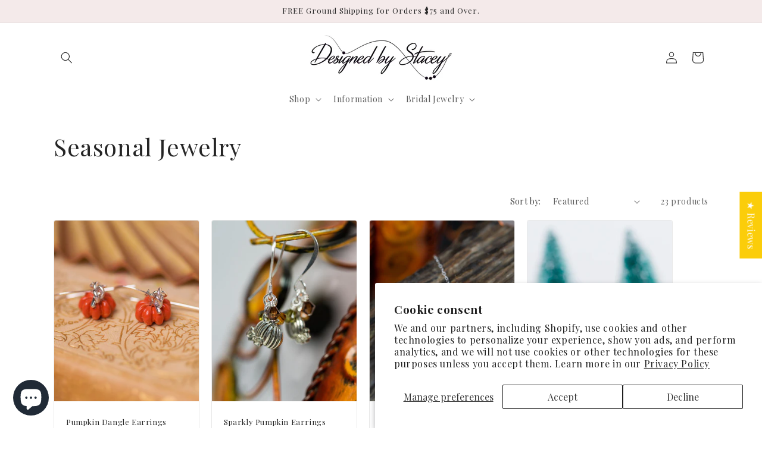

--- FILE ---
content_type: text/html; charset=utf-8
request_url: https://designedbystaceyjewelry.com/collections/seasonal-jewelry
body_size: 43735
content:
<!doctype html>
<html class="no-js" lang="en">
  <head>


  <meta name="google-site-verification" content="MvB6VbFwsgio77E5wh-muo25CFKyNED0l1Mh8wmaoLU" />
    <meta name="facebook-domain-verification" content="fi1m9kwpyx7n4iar1u79zpicr3ir0x" />
    <meta charset="utf-8">
    <meta http-equiv="X-UA-Compatible" content="IE=edge">
    <meta name="viewport" content="width=device-width,initial-scale=1">
    <meta name="theme-color" content="">
    <link rel="canonical" href="https://designedbystaceyjewelry.com/collections/seasonal-jewelry"><link rel="icon" type="image/png" href="//designedbystaceyjewelry.com/cdn/shop/files/favicon.png?crop=center&height=32&v=1613713435&width=32"><link rel="preconnect" href="https://fonts.shopifycdn.com" crossorigin><title>
      Seasonal Jewelry
 &ndash; Designed by Stacey Jewelry, LLC</title>

    

    

<meta property="og:site_name" content="Designed by Stacey Jewelry, LLC">
<meta property="og:url" content="https://designedbystaceyjewelry.com/collections/seasonal-jewelry">
<meta property="og:title" content="Seasonal Jewelry">
<meta property="og:type" content="website">
<meta property="og:description" content="Treat yourself to elegant artisan jewelry crafted in small batches with love. Find the perfect gift for yourself &amp; others. Free shipping! Shop Now!"><meta property="og:image" content="http://designedbystaceyjewelry.com/cdn/shop/files/DBS_logo_628.jpg?v=1651015307">
  <meta property="og:image:secure_url" content="https://designedbystaceyjewelry.com/cdn/shop/files/DBS_logo_628.jpg?v=1651015307">
  <meta property="og:image:width" content="628">
  <meta property="og:image:height" content="627"><meta name="twitter:card" content="summary_large_image">
<meta name="twitter:title" content="Seasonal Jewelry">
<meta name="twitter:description" content="Treat yourself to elegant artisan jewelry crafted in small batches with love. Find the perfect gift for yourself &amp; others. Free shipping! Shop Now!">


    <script src="//designedbystaceyjewelry.com/cdn/shop/t/16/assets/constants.js?v=58251544750838685771691568010" defer="defer"></script>
    <script src="//designedbystaceyjewelry.com/cdn/shop/t/16/assets/pubsub.js?v=158357773527763999511691568011" defer="defer"></script>
    <script src="//designedbystaceyjewelry.com/cdn/shop/t/16/assets/global.js?v=54939145903281508041691568010" defer="defer"></script><script src="//designedbystaceyjewelry.com/cdn/shop/t/16/assets/animations.js?v=88693664871331136111691568009" defer="defer"></script><script>window.performance && window.performance.mark && window.performance.mark('shopify.content_for_header.start');</script><meta name="google-site-verification" content="6m_g1AR95Wfl08n4nFeworQtXuWZri-lhmQwbbGHrvs">
<meta id="shopify-digital-wallet" name="shopify-digital-wallet" content="/26401768/digital_wallets/dialog">
<meta name="shopify-checkout-api-token" content="4b80f2e578947bcee6d55b84b08b7f02">
<meta id="in-context-paypal-metadata" data-shop-id="26401768" data-venmo-supported="false" data-environment="production" data-locale="en_US" data-paypal-v4="true" data-currency="USD">
<link rel="alternate" type="application/atom+xml" title="Feed" href="/collections/seasonal-jewelry.atom" />
<link rel="alternate" type="application/json+oembed" href="https://designedbystaceyjewelry.com/collections/seasonal-jewelry.oembed">
<script async="async" src="/checkouts/internal/preloads.js?locale=en-US"></script>
<link rel="preconnect" href="https://shop.app" crossorigin="anonymous">
<script async="async" src="https://shop.app/checkouts/internal/preloads.js?locale=en-US&shop_id=26401768" crossorigin="anonymous"></script>
<script id="apple-pay-shop-capabilities" type="application/json">{"shopId":26401768,"countryCode":"US","currencyCode":"USD","merchantCapabilities":["supports3DS"],"merchantId":"gid:\/\/shopify\/Shop\/26401768","merchantName":"Designed by Stacey Jewelry, LLC","requiredBillingContactFields":["postalAddress","email"],"requiredShippingContactFields":["postalAddress","email"],"shippingType":"shipping","supportedNetworks":["visa","masterCard","amex","discover","elo","jcb"],"total":{"type":"pending","label":"Designed by Stacey Jewelry, LLC","amount":"1.00"},"shopifyPaymentsEnabled":true,"supportsSubscriptions":true}</script>
<script id="shopify-features" type="application/json">{"accessToken":"4b80f2e578947bcee6d55b84b08b7f02","betas":["rich-media-storefront-analytics"],"domain":"designedbystaceyjewelry.com","predictiveSearch":true,"shopId":26401768,"locale":"en"}</script>
<script>var Shopify = Shopify || {};
Shopify.shop = "designed-by-stacey-jewelry.myshopify.com";
Shopify.locale = "en";
Shopify.currency = {"active":"USD","rate":"1.0"};
Shopify.country = "US";
Shopify.theme = {"name":"Craft","id":122729234545,"schema_name":"Craft","schema_version":"11.0.0","theme_store_id":1368,"role":"main"};
Shopify.theme.handle = "null";
Shopify.theme.style = {"id":null,"handle":null};
Shopify.cdnHost = "designedbystaceyjewelry.com/cdn";
Shopify.routes = Shopify.routes || {};
Shopify.routes.root = "/";</script>
<script type="module">!function(o){(o.Shopify=o.Shopify||{}).modules=!0}(window);</script>
<script>!function(o){function n(){var o=[];function n(){o.push(Array.prototype.slice.apply(arguments))}return n.q=o,n}var t=o.Shopify=o.Shopify||{};t.loadFeatures=n(),t.autoloadFeatures=n()}(window);</script>
<script>
  window.ShopifyPay = window.ShopifyPay || {};
  window.ShopifyPay.apiHost = "shop.app\/pay";
  window.ShopifyPay.redirectState = null;
</script>
<script id="shop-js-analytics" type="application/json">{"pageType":"collection"}</script>
<script defer="defer" async type="module" src="//designedbystaceyjewelry.com/cdn/shopifycloud/shop-js/modules/v2/client.init-shop-cart-sync_BT-GjEfc.en.esm.js"></script>
<script defer="defer" async type="module" src="//designedbystaceyjewelry.com/cdn/shopifycloud/shop-js/modules/v2/chunk.common_D58fp_Oc.esm.js"></script>
<script defer="defer" async type="module" src="//designedbystaceyjewelry.com/cdn/shopifycloud/shop-js/modules/v2/chunk.modal_xMitdFEc.esm.js"></script>
<script type="module">
  await import("//designedbystaceyjewelry.com/cdn/shopifycloud/shop-js/modules/v2/client.init-shop-cart-sync_BT-GjEfc.en.esm.js");
await import("//designedbystaceyjewelry.com/cdn/shopifycloud/shop-js/modules/v2/chunk.common_D58fp_Oc.esm.js");
await import("//designedbystaceyjewelry.com/cdn/shopifycloud/shop-js/modules/v2/chunk.modal_xMitdFEc.esm.js");

  window.Shopify.SignInWithShop?.initShopCartSync?.({"fedCMEnabled":true,"windoidEnabled":true});

</script>
<script>
  window.Shopify = window.Shopify || {};
  if (!window.Shopify.featureAssets) window.Shopify.featureAssets = {};
  window.Shopify.featureAssets['shop-js'] = {"shop-cart-sync":["modules/v2/client.shop-cart-sync_DZOKe7Ll.en.esm.js","modules/v2/chunk.common_D58fp_Oc.esm.js","modules/v2/chunk.modal_xMitdFEc.esm.js"],"init-fed-cm":["modules/v2/client.init-fed-cm_B6oLuCjv.en.esm.js","modules/v2/chunk.common_D58fp_Oc.esm.js","modules/v2/chunk.modal_xMitdFEc.esm.js"],"shop-cash-offers":["modules/v2/client.shop-cash-offers_D2sdYoxE.en.esm.js","modules/v2/chunk.common_D58fp_Oc.esm.js","modules/v2/chunk.modal_xMitdFEc.esm.js"],"shop-login-button":["modules/v2/client.shop-login-button_QeVjl5Y3.en.esm.js","modules/v2/chunk.common_D58fp_Oc.esm.js","modules/v2/chunk.modal_xMitdFEc.esm.js"],"pay-button":["modules/v2/client.pay-button_DXTOsIq6.en.esm.js","modules/v2/chunk.common_D58fp_Oc.esm.js","modules/v2/chunk.modal_xMitdFEc.esm.js"],"shop-button":["modules/v2/client.shop-button_DQZHx9pm.en.esm.js","modules/v2/chunk.common_D58fp_Oc.esm.js","modules/v2/chunk.modal_xMitdFEc.esm.js"],"avatar":["modules/v2/client.avatar_BTnouDA3.en.esm.js"],"init-windoid":["modules/v2/client.init-windoid_CR1B-cfM.en.esm.js","modules/v2/chunk.common_D58fp_Oc.esm.js","modules/v2/chunk.modal_xMitdFEc.esm.js"],"init-shop-for-new-customer-accounts":["modules/v2/client.init-shop-for-new-customer-accounts_C_vY_xzh.en.esm.js","modules/v2/client.shop-login-button_QeVjl5Y3.en.esm.js","modules/v2/chunk.common_D58fp_Oc.esm.js","modules/v2/chunk.modal_xMitdFEc.esm.js"],"init-shop-email-lookup-coordinator":["modules/v2/client.init-shop-email-lookup-coordinator_BI7n9ZSv.en.esm.js","modules/v2/chunk.common_D58fp_Oc.esm.js","modules/v2/chunk.modal_xMitdFEc.esm.js"],"init-shop-cart-sync":["modules/v2/client.init-shop-cart-sync_BT-GjEfc.en.esm.js","modules/v2/chunk.common_D58fp_Oc.esm.js","modules/v2/chunk.modal_xMitdFEc.esm.js"],"shop-toast-manager":["modules/v2/client.shop-toast-manager_DiYdP3xc.en.esm.js","modules/v2/chunk.common_D58fp_Oc.esm.js","modules/v2/chunk.modal_xMitdFEc.esm.js"],"init-customer-accounts":["modules/v2/client.init-customer-accounts_D9ZNqS-Q.en.esm.js","modules/v2/client.shop-login-button_QeVjl5Y3.en.esm.js","modules/v2/chunk.common_D58fp_Oc.esm.js","modules/v2/chunk.modal_xMitdFEc.esm.js"],"init-customer-accounts-sign-up":["modules/v2/client.init-customer-accounts-sign-up_iGw4briv.en.esm.js","modules/v2/client.shop-login-button_QeVjl5Y3.en.esm.js","modules/v2/chunk.common_D58fp_Oc.esm.js","modules/v2/chunk.modal_xMitdFEc.esm.js"],"shop-follow-button":["modules/v2/client.shop-follow-button_CqMgW2wH.en.esm.js","modules/v2/chunk.common_D58fp_Oc.esm.js","modules/v2/chunk.modal_xMitdFEc.esm.js"],"checkout-modal":["modules/v2/client.checkout-modal_xHeaAweL.en.esm.js","modules/v2/chunk.common_D58fp_Oc.esm.js","modules/v2/chunk.modal_xMitdFEc.esm.js"],"shop-login":["modules/v2/client.shop-login_D91U-Q7h.en.esm.js","modules/v2/chunk.common_D58fp_Oc.esm.js","modules/v2/chunk.modal_xMitdFEc.esm.js"],"lead-capture":["modules/v2/client.lead-capture_BJmE1dJe.en.esm.js","modules/v2/chunk.common_D58fp_Oc.esm.js","modules/v2/chunk.modal_xMitdFEc.esm.js"],"payment-terms":["modules/v2/client.payment-terms_Ci9AEqFq.en.esm.js","modules/v2/chunk.common_D58fp_Oc.esm.js","modules/v2/chunk.modal_xMitdFEc.esm.js"]};
</script>
<script>(function() {
  var isLoaded = false;
  function asyncLoad() {
    if (isLoaded) return;
    isLoaded = true;
    var urls = ["https:\/\/scripttags.justuno.com\/shopify_justuno_26401768_21538.js?shop=designed-by-stacey-jewelry.myshopify.com","https:\/\/nulls.solutions\/shopify\/gift-wrap\/app\/js\/nulls-gift-wrap.js?shop=designed-by-stacey-jewelry.myshopify.com","https:\/\/sp-micro-next.b-cdn.net\/sp-micro.umd.js?shop=designed-by-stacey-jewelry.myshopify.com"];
    for (var i = 0; i < urls.length; i++) {
      var s = document.createElement('script');
      s.type = 'text/javascript';
      s.async = true;
      s.src = urls[i];
      var x = document.getElementsByTagName('script')[0];
      x.parentNode.insertBefore(s, x);
    }
  };
  if(window.attachEvent) {
    window.attachEvent('onload', asyncLoad);
  } else {
    window.addEventListener('load', asyncLoad, false);
  }
})();</script>
<script id="__st">var __st={"a":26401768,"offset":-21600,"reqid":"4e4737dc-75cc-41c5-9fec-ce10b033e8a2-1769221938","pageurl":"designedbystaceyjewelry.com\/collections\/seasonal-jewelry","u":"49f615366ca5","p":"collection","rtyp":"collection","rid":52891746348};</script>
<script>window.ShopifyPaypalV4VisibilityTracking = true;</script>
<script id="captcha-bootstrap">!function(){'use strict';const t='contact',e='account',n='new_comment',o=[[t,t],['blogs',n],['comments',n],[t,'customer']],c=[[e,'customer_login'],[e,'guest_login'],[e,'recover_customer_password'],[e,'create_customer']],r=t=>t.map((([t,e])=>`form[action*='/${t}']:not([data-nocaptcha='true']) input[name='form_type'][value='${e}']`)).join(','),a=t=>()=>t?[...document.querySelectorAll(t)].map((t=>t.form)):[];function s(){const t=[...o],e=r(t);return a(e)}const i='password',u='form_key',d=['recaptcha-v3-token','g-recaptcha-response','h-captcha-response',i],f=()=>{try{return window.sessionStorage}catch{return}},m='__shopify_v',_=t=>t.elements[u];function p(t,e,n=!1){try{const o=window.sessionStorage,c=JSON.parse(o.getItem(e)),{data:r}=function(t){const{data:e,action:n}=t;return t[m]||n?{data:e,action:n}:{data:t,action:n}}(c);for(const[e,n]of Object.entries(r))t.elements[e]&&(t.elements[e].value=n);n&&o.removeItem(e)}catch(o){console.error('form repopulation failed',{error:o})}}const l='form_type',E='cptcha';function T(t){t.dataset[E]=!0}const w=window,h=w.document,L='Shopify',v='ce_forms',y='captcha';let A=!1;((t,e)=>{const n=(g='f06e6c50-85a8-45c8-87d0-21a2b65856fe',I='https://cdn.shopify.com/shopifycloud/storefront-forms-hcaptcha/ce_storefront_forms_captcha_hcaptcha.v1.5.2.iife.js',D={infoText:'Protected by hCaptcha',privacyText:'Privacy',termsText:'Terms'},(t,e,n)=>{const o=w[L][v],c=o.bindForm;if(c)return c(t,g,e,D).then(n);var r;o.q.push([[t,g,e,D],n]),r=I,A||(h.body.append(Object.assign(h.createElement('script'),{id:'captcha-provider',async:!0,src:r})),A=!0)});var g,I,D;w[L]=w[L]||{},w[L][v]=w[L][v]||{},w[L][v].q=[],w[L][y]=w[L][y]||{},w[L][y].protect=function(t,e){n(t,void 0,e),T(t)},Object.freeze(w[L][y]),function(t,e,n,w,h,L){const[v,y,A,g]=function(t,e,n){const i=e?o:[],u=t?c:[],d=[...i,...u],f=r(d),m=r(i),_=r(d.filter((([t,e])=>n.includes(e))));return[a(f),a(m),a(_),s()]}(w,h,L),I=t=>{const e=t.target;return e instanceof HTMLFormElement?e:e&&e.form},D=t=>v().includes(t);t.addEventListener('submit',(t=>{const e=I(t);if(!e)return;const n=D(e)&&!e.dataset.hcaptchaBound&&!e.dataset.recaptchaBound,o=_(e),c=g().includes(e)&&(!o||!o.value);(n||c)&&t.preventDefault(),c&&!n&&(function(t){try{if(!f())return;!function(t){const e=f();if(!e)return;const n=_(t);if(!n)return;const o=n.value;o&&e.removeItem(o)}(t);const e=Array.from(Array(32),(()=>Math.random().toString(36)[2])).join('');!function(t,e){_(t)||t.append(Object.assign(document.createElement('input'),{type:'hidden',name:u})),t.elements[u].value=e}(t,e),function(t,e){const n=f();if(!n)return;const o=[...t.querySelectorAll(`input[type='${i}']`)].map((({name:t})=>t)),c=[...d,...o],r={};for(const[a,s]of new FormData(t).entries())c.includes(a)||(r[a]=s);n.setItem(e,JSON.stringify({[m]:1,action:t.action,data:r}))}(t,e)}catch(e){console.error('failed to persist form',e)}}(e),e.submit())}));const S=(t,e)=>{t&&!t.dataset[E]&&(n(t,e.some((e=>e===t))),T(t))};for(const o of['focusin','change'])t.addEventListener(o,(t=>{const e=I(t);D(e)&&S(e,y())}));const B=e.get('form_key'),M=e.get(l),P=B&&M;t.addEventListener('DOMContentLoaded',(()=>{const t=y();if(P)for(const e of t)e.elements[l].value===M&&p(e,B);[...new Set([...A(),...v().filter((t=>'true'===t.dataset.shopifyCaptcha))])].forEach((e=>S(e,t)))}))}(h,new URLSearchParams(w.location.search),n,t,e,['guest_login'])})(!0,!0)}();</script>
<script integrity="sha256-4kQ18oKyAcykRKYeNunJcIwy7WH5gtpwJnB7kiuLZ1E=" data-source-attribution="shopify.loadfeatures" defer="defer" src="//designedbystaceyjewelry.com/cdn/shopifycloud/storefront/assets/storefront/load_feature-a0a9edcb.js" crossorigin="anonymous"></script>
<script crossorigin="anonymous" defer="defer" src="//designedbystaceyjewelry.com/cdn/shopifycloud/storefront/assets/shopify_pay/storefront-65b4c6d7.js?v=20250812"></script>
<script data-source-attribution="shopify.dynamic_checkout.dynamic.init">var Shopify=Shopify||{};Shopify.PaymentButton=Shopify.PaymentButton||{isStorefrontPortableWallets:!0,init:function(){window.Shopify.PaymentButton.init=function(){};var t=document.createElement("script");t.src="https://designedbystaceyjewelry.com/cdn/shopifycloud/portable-wallets/latest/portable-wallets.en.js",t.type="module",document.head.appendChild(t)}};
</script>
<script data-source-attribution="shopify.dynamic_checkout.buyer_consent">
  function portableWalletsHideBuyerConsent(e){var t=document.getElementById("shopify-buyer-consent"),n=document.getElementById("shopify-subscription-policy-button");t&&n&&(t.classList.add("hidden"),t.setAttribute("aria-hidden","true"),n.removeEventListener("click",e))}function portableWalletsShowBuyerConsent(e){var t=document.getElementById("shopify-buyer-consent"),n=document.getElementById("shopify-subscription-policy-button");t&&n&&(t.classList.remove("hidden"),t.removeAttribute("aria-hidden"),n.addEventListener("click",e))}window.Shopify?.PaymentButton&&(window.Shopify.PaymentButton.hideBuyerConsent=portableWalletsHideBuyerConsent,window.Shopify.PaymentButton.showBuyerConsent=portableWalletsShowBuyerConsent);
</script>
<script data-source-attribution="shopify.dynamic_checkout.cart.bootstrap">document.addEventListener("DOMContentLoaded",(function(){function t(){return document.querySelector("shopify-accelerated-checkout-cart, shopify-accelerated-checkout")}if(t())Shopify.PaymentButton.init();else{new MutationObserver((function(e,n){t()&&(Shopify.PaymentButton.init(),n.disconnect())})).observe(document.body,{childList:!0,subtree:!0})}}));
</script>
<script id='scb4127' type='text/javascript' async='' src='https://designedbystaceyjewelry.com/cdn/shopifycloud/privacy-banner/storefront-banner.js'></script><link id="shopify-accelerated-checkout-styles" rel="stylesheet" media="screen" href="https://designedbystaceyjewelry.com/cdn/shopifycloud/portable-wallets/latest/accelerated-checkout-backwards-compat.css" crossorigin="anonymous">
<style id="shopify-accelerated-checkout-cart">
        #shopify-buyer-consent {
  margin-top: 1em;
  display: inline-block;
  width: 100%;
}

#shopify-buyer-consent.hidden {
  display: none;
}

#shopify-subscription-policy-button {
  background: none;
  border: none;
  padding: 0;
  text-decoration: underline;
  font-size: inherit;
  cursor: pointer;
}

#shopify-subscription-policy-button::before {
  box-shadow: none;
}

      </style>
<script id="sections-script" data-sections="header" defer="defer" src="//designedbystaceyjewelry.com/cdn/shop/t/16/compiled_assets/scripts.js?v=1312"></script>
<script>window.performance && window.performance.mark && window.performance.mark('shopify.content_for_header.end');</script>


    <style data-shopify>
      @font-face {
  font-family: "Playfair Display";
  font-weight: 400;
  font-style: normal;
  font-display: swap;
  src: url("//designedbystaceyjewelry.com/cdn/fonts/playfair_display/playfairdisplay_n4.9980f3e16959dc89137cc1369bfc3ae98af1deb9.woff2") format("woff2"),
       url("//designedbystaceyjewelry.com/cdn/fonts/playfair_display/playfairdisplay_n4.c562b7c8e5637886a811d2a017f9e023166064ee.woff") format("woff");
}

      @font-face {
  font-family: "Playfair Display";
  font-weight: 700;
  font-style: normal;
  font-display: swap;
  src: url("//designedbystaceyjewelry.com/cdn/fonts/playfair_display/playfairdisplay_n7.592b3435e0fff3f50b26d410c73ae7ec893f6910.woff2") format("woff2"),
       url("//designedbystaceyjewelry.com/cdn/fonts/playfair_display/playfairdisplay_n7.998b1417dec711058cce2abb61a0b8c59066498f.woff") format("woff");
}

      @font-face {
  font-family: "Playfair Display";
  font-weight: 400;
  font-style: italic;
  font-display: swap;
  src: url("//designedbystaceyjewelry.com/cdn/fonts/playfair_display/playfairdisplay_i4.804ea8da9192aaed0368534aa085b3c1f3411619.woff2") format("woff2"),
       url("//designedbystaceyjewelry.com/cdn/fonts/playfair_display/playfairdisplay_i4.5538cb7a825d13d8a2333cd8a94065a93a95c710.woff") format("woff");
}

      @font-face {
  font-family: "Playfair Display";
  font-weight: 700;
  font-style: italic;
  font-display: swap;
  src: url("//designedbystaceyjewelry.com/cdn/fonts/playfair_display/playfairdisplay_i7.ba833b400bcd9c858b439c75a4a7c6eddc4c7de0.woff2") format("woff2"),
       url("//designedbystaceyjewelry.com/cdn/fonts/playfair_display/playfairdisplay_i7.4872c65919810cd2f622f4ba52cd2e9e595f11d5.woff") format("woff");
}

      @font-face {
  font-family: "Playfair Display";
  font-weight: 400;
  font-style: normal;
  font-display: swap;
  src: url("//designedbystaceyjewelry.com/cdn/fonts/playfair_display/playfairdisplay_n4.9980f3e16959dc89137cc1369bfc3ae98af1deb9.woff2") format("woff2"),
       url("//designedbystaceyjewelry.com/cdn/fonts/playfair_display/playfairdisplay_n4.c562b7c8e5637886a811d2a017f9e023166064ee.woff") format("woff");
}


      
        :root,
        .color-background-1 {
          --color-background: 255,255,255;
        
          --gradient-background: #ffffff;
        
        --color-foreground: 37,37,37;
        --color-shadow: 37,37,37;
        --color-button: 44,51,47;
        --color-button-text: 255,255,255;
        --color-secondary-button: 255,255,255;
        --color-secondary-button-text: 80,86,85;
        --color-link: 80,86,85;
        --color-badge-foreground: 37,37,37;
        --color-badge-background: 255,255,255;
        --color-badge-border: 37,37,37;
        --payment-terms-background-color: rgb(255 255 255);
      }
      
        
        .color-background-2 {
          --color-background: 244,234,234;
        
          --gradient-background: #f4eaea;
        
        --color-foreground: 37,37,37;
        --color-shadow: 37,37,37;
        --color-button: 37,37,37;
        --color-button-text: 255,255,255;
        --color-secondary-button: 244,234,234;
        --color-secondary-button-text: 37,37,37;
        --color-link: 37,37,37;
        --color-badge-foreground: 37,37,37;
        --color-badge-background: 244,234,234;
        --color-badge-border: 37,37,37;
        --payment-terms-background-color: rgb(244 234 234);
      }
      
        
        .color-inverse {
          --color-background: 239,236,236;
        
          --gradient-background: #efecec;
        
        --color-foreground: 255,255,255;
        --color-shadow: 37,37,37;
        --color-button: 37,37,37;
        --color-button-text: 239,236,236;
        --color-secondary-button: 239,236,236;
        --color-secondary-button-text: 14,14,14;
        --color-link: 14,14,14;
        --color-badge-foreground: 255,255,255;
        --color-badge-background: 239,236,236;
        --color-badge-border: 255,255,255;
        --payment-terms-background-color: rgb(239 236 236);
      }
      
        
        .color-accent-1 {
          --color-background: 44,51,47;
        
          --gradient-background: #2c332f;
        
        --color-foreground: 239,236,236;
        --color-shadow: 37,37,37;
        --color-button: 239,236,236;
        --color-button-text: 44,51,47;
        --color-secondary-button: 44,51,47;
        --color-secondary-button-text: 239,236,236;
        --color-link: 239,236,236;
        --color-badge-foreground: 239,236,236;
        --color-badge-background: 44,51,47;
        --color-badge-border: 239,236,236;
        --payment-terms-background-color: rgb(44 51 47);
      }
      
        
        .color-accent-2 {
          --color-background: 63,81,71;
        
          --gradient-background: #3f5147;
        
        --color-foreground: 239,236,236;
        --color-shadow: 37,37,37;
        --color-button: 239,236,236;
        --color-button-text: 63,81,71;
        --color-secondary-button: 63,81,71;
        --color-secondary-button-text: 239,236,236;
        --color-link: 239,236,236;
        --color-badge-foreground: 239,236,236;
        --color-badge-background: 63,81,71;
        --color-badge-border: 239,236,236;
        --payment-terms-background-color: rgb(63 81 71);
      }
      

      body, .color-background-1, .color-background-2, .color-inverse, .color-accent-1, .color-accent-2 {
        color: rgba(var(--color-foreground), 0.75);
        background-color: rgb(var(--color-background));
      }

      :root {
        --font-body-family: "Playfair Display", serif;
        --font-body-style: normal;
        --font-body-weight: 400;
        --font-body-weight-bold: 700;

        --font-heading-family: "Playfair Display", serif;
        --font-heading-style: normal;
        --font-heading-weight: 400;

        --font-body-scale: 1.0;
        --font-heading-scale: 1.0;

        --media-padding: px;
        --media-border-opacity: 0.1;
        --media-border-width: 0px;
        --media-radius: 4px;
        --media-shadow-opacity: 0.0;
        --media-shadow-horizontal-offset: 0px;
        --media-shadow-vertical-offset: 4px;
        --media-shadow-blur-radius: 5px;
        --media-shadow-visible: 0;

        --page-width: 120rem;
        --page-width-margin: 0rem;

        --product-card-image-padding: 0.0rem;
        --product-card-corner-radius: 0.4rem;
        --product-card-text-alignment: left;
        --product-card-border-width: 0.1rem;
        --product-card-border-opacity: 0.1;
        --product-card-shadow-opacity: 0.0;
        --product-card-shadow-visible: 0;
        --product-card-shadow-horizontal-offset: 0.0rem;
        --product-card-shadow-vertical-offset: 0.4rem;
        --product-card-shadow-blur-radius: 0.5rem;

        --collection-card-image-padding: 0.0rem;
        --collection-card-corner-radius: 0.4rem;
        --collection-card-text-alignment: left;
        --collection-card-border-width: 0.1rem;
        --collection-card-border-opacity: 0.1;
        --collection-card-shadow-opacity: 0.0;
        --collection-card-shadow-visible: 0;
        --collection-card-shadow-horizontal-offset: 0.0rem;
        --collection-card-shadow-vertical-offset: 0.4rem;
        --collection-card-shadow-blur-radius: 0.5rem;

        --blog-card-image-padding: 0.0rem;
        --blog-card-corner-radius: 0.6rem;
        --blog-card-text-alignment: left;
        --blog-card-border-width: 0.1rem;
        --blog-card-border-opacity: 0.1;
        --blog-card-shadow-opacity: 0.0;
        --blog-card-shadow-visible: 0;
        --blog-card-shadow-horizontal-offset: 0.0rem;
        --blog-card-shadow-vertical-offset: 0.4rem;
        --blog-card-shadow-blur-radius: 0.5rem;

        --badge-corner-radius: 0.6rem;

        --popup-border-width: 1px;
        --popup-border-opacity: 0.5;
        --popup-corner-radius: 6px;
        --popup-shadow-opacity: 0.0;
        --popup-shadow-horizontal-offset: 0px;
        --popup-shadow-vertical-offset: 4px;
        --popup-shadow-blur-radius: 5px;

        --drawer-border-width: 1px;
        --drawer-border-opacity: 0.1;
        --drawer-shadow-opacity: 0.0;
        --drawer-shadow-horizontal-offset: 0px;
        --drawer-shadow-vertical-offset: 4px;
        --drawer-shadow-blur-radius: 5px;

        --spacing-sections-desktop: 0px;
        --spacing-sections-mobile: 0px;

        --grid-desktop-vertical-spacing: 20px;
        --grid-desktop-horizontal-spacing: 20px;
        --grid-mobile-vertical-spacing: 10px;
        --grid-mobile-horizontal-spacing: 10px;

        --text-boxes-border-opacity: 0.1;
        --text-boxes-border-width: 0px;
        --text-boxes-radius: 6px;
        --text-boxes-shadow-opacity: 0.0;
        --text-boxes-shadow-visible: 0;
        --text-boxes-shadow-horizontal-offset: 0px;
        --text-boxes-shadow-vertical-offset: 4px;
        --text-boxes-shadow-blur-radius: 5px;

        --buttons-radius: 4px;
        --buttons-radius-outset: 5px;
        --buttons-border-width: 1px;
        --buttons-border-opacity: 1.0;
        --buttons-shadow-opacity: 0.0;
        --buttons-shadow-visible: 0;
        --buttons-shadow-horizontal-offset: 0px;
        --buttons-shadow-vertical-offset: 4px;
        --buttons-shadow-blur-radius: 5px;
        --buttons-border-offset: 0.3px;

        --inputs-radius: 4px;
        --inputs-border-width: 1px;
        --inputs-border-opacity: 0.55;
        --inputs-shadow-opacity: 0.0;
        --inputs-shadow-horizontal-offset: 0px;
        --inputs-margin-offset: 0px;
        --inputs-shadow-vertical-offset: 4px;
        --inputs-shadow-blur-radius: 5px;
        --inputs-radius-outset: 5px;

        --variant-pills-radius: 4px;
        --variant-pills-border-width: 1px;
        --variant-pills-border-opacity: 0.55;
        --variant-pills-shadow-opacity: 0.0;
        --variant-pills-shadow-horizontal-offset: 0px;
        --variant-pills-shadow-vertical-offset: 4px;
        --variant-pills-shadow-blur-radius: 5px;
      }

      *,
      *::before,
      *::after {
        box-sizing: inherit;
      }

      html {
        box-sizing: border-box;
        font-size: calc(var(--font-body-scale) * 62.5%);
        height: 100%;
      }

      body {
        display: grid;
        grid-template-rows: auto auto 1fr auto;
        grid-template-columns: 100%;
        min-height: 100%;
        margin: 0;
        font-size: 1.5rem;
        letter-spacing: 0.06rem;
        line-height: calc(1 + 0.8 / var(--font-body-scale));
        font-family: var(--font-body-family);
        font-style: var(--font-body-style);
        font-weight: var(--font-body-weight);
      }

      @media screen and (min-width: 750px) {
        body {
          font-size: 1.6rem;
        }
      }
    </style>

    <link href="//designedbystaceyjewelry.com/cdn/shop/t/16/assets/base.css?v=165191016556652226921691568009" rel="stylesheet" type="text/css" media="all" />
<link rel="preload" as="font" href="//designedbystaceyjewelry.com/cdn/fonts/playfair_display/playfairdisplay_n4.9980f3e16959dc89137cc1369bfc3ae98af1deb9.woff2" type="font/woff2" crossorigin><link rel="preload" as="font" href="//designedbystaceyjewelry.com/cdn/fonts/playfair_display/playfairdisplay_n4.9980f3e16959dc89137cc1369bfc3ae98af1deb9.woff2" type="font/woff2" crossorigin><link href="//designedbystaceyjewelry.com/cdn/shop/t/16/assets/component-localization-form.css?v=143319823105703127341691568010" rel="stylesheet" type="text/css" media="all" />
      <script src="//designedbystaceyjewelry.com/cdn/shop/t/16/assets/localization-form.js?v=161644695336821385561691568011" defer="defer"></script><link
        rel="stylesheet"
        href="//designedbystaceyjewelry.com/cdn/shop/t/16/assets/component-predictive-search.css?v=118923337488134913561691568010"
        media="print"
        onload="this.media='all'"
      ><script>
      document.documentElement.className = document.documentElement.className.replace('no-js', 'js');
      if (Shopify.designMode) {
        document.documentElement.classList.add('shopify-design-mode');
      }
    </script>
     
  <!-- BEGIN app block: shopify://apps/judge-me-reviews/blocks/judgeme_core/61ccd3b1-a9f2-4160-9fe9-4fec8413e5d8 --><!-- Start of Judge.me Core -->






<link rel="dns-prefetch" href="https://cdnwidget.judge.me">
<link rel="dns-prefetch" href="https://cdn.judge.me">
<link rel="dns-prefetch" href="https://cdn1.judge.me">
<link rel="dns-prefetch" href="https://api.judge.me">

<script data-cfasync='false' class='jdgm-settings-script'>window.jdgmSettings={"pagination":5,"disable_web_reviews":false,"badge_no_review_text":"No reviews","badge_n_reviews_text":"{{ n }} review/reviews","badge_star_color":"#0E0E0E","hide_badge_preview_if_no_reviews":true,"badge_hide_text":false,"enforce_center_preview_badge":false,"widget_title":"Customer Reviews","widget_open_form_text":"Write a review","widget_close_form_text":"Cancel review","widget_refresh_page_text":"Refresh page","widget_summary_text":"Based on {{ number_of_reviews }} review/reviews","widget_no_review_text":"Be the first to write a review","widget_name_field_text":"Display name","widget_verified_name_field_text":"Verified Name (public)","widget_name_placeholder_text":"Display name","widget_required_field_error_text":"This field is required.","widget_email_field_text":"Email address","widget_verified_email_field_text":"Verified Email (private, can not be edited)","widget_email_placeholder_text":"Your email address","widget_email_field_error_text":"Please enter a valid email address.","widget_rating_field_text":"Rating","widget_review_title_field_text":"Review Title","widget_review_title_placeholder_text":"Give your review a title","widget_review_body_field_text":"Review content","widget_review_body_placeholder_text":"Start writing here...","widget_pictures_field_text":"Picture/Video (optional)","widget_submit_review_text":"Submit Review","widget_submit_verified_review_text":"Submit Verified Review","widget_submit_success_msg_with_auto_publish":"Thank you! Please refresh the page in a few moments to see your review. You can remove or edit your review by logging into \u003ca href='https://judge.me/login' target='_blank' rel='nofollow noopener'\u003eJudge.me\u003c/a\u003e","widget_submit_success_msg_no_auto_publish":"Thank you! Your review will be published as soon as it is approved by the shop admin. You can remove or edit your review by logging into \u003ca href='https://judge.me/login' target='_blank' rel='nofollow noopener'\u003eJudge.me\u003c/a\u003e","widget_show_default_reviews_out_of_total_text":"Showing {{ n_reviews_shown }} out of {{ n_reviews }} reviews.","widget_show_all_link_text":"Show all","widget_show_less_link_text":"Show less","widget_author_said_text":"{{ reviewer_name }} said:","widget_days_text":"{{ n }} days ago","widget_weeks_text":"{{ n }} week/weeks ago","widget_months_text":"{{ n }} month/months ago","widget_years_text":"{{ n }} year/years ago","widget_yesterday_text":"Yesterday","widget_today_text":"Today","widget_replied_text":"\u003e\u003e {{ shop_name }} replied:","widget_read_more_text":"Read more","widget_reviewer_name_as_initial":"","widget_rating_filter_color":"#131313","widget_rating_filter_see_all_text":"See all reviews","widget_sorting_most_recent_text":"Most Recent","widget_sorting_highest_rating_text":"Highest Rating","widget_sorting_lowest_rating_text":"Lowest Rating","widget_sorting_with_pictures_text":"Only Pictures","widget_sorting_most_helpful_text":"Most Helpful","widget_open_question_form_text":"Ask a question","widget_reviews_subtab_text":"Reviews","widget_questions_subtab_text":"Questions","widget_question_label_text":"Question","widget_answer_label_text":"Answer","widget_question_placeholder_text":"Write your question here","widget_submit_question_text":"Submit Question","widget_question_submit_success_text":"Thank you for your question! We will notify you once it gets answered.","widget_star_color":"#0d0101","verified_badge_text":"Verified","verified_badge_bg_color":"","verified_badge_text_color":"","verified_badge_placement":"left-of-reviewer-name","widget_review_max_height":"","widget_hide_border":false,"widget_social_share":false,"widget_thumb":false,"widget_review_location_show":false,"widget_location_format":"","all_reviews_include_out_of_store_products":true,"all_reviews_out_of_store_text":"(out of store)","all_reviews_pagination":100,"all_reviews_product_name_prefix_text":"about","enable_review_pictures":true,"enable_question_anwser":false,"widget_theme":"default","review_date_format":"mm/dd/yyyy","default_sort_method":"most-recent","widget_product_reviews_subtab_text":"Product Reviews","widget_shop_reviews_subtab_text":"Shop Reviews","widget_other_products_reviews_text":"Reviews for other products","widget_store_reviews_subtab_text":"Store reviews","widget_no_store_reviews_text":"This store hasn't received any reviews yet","widget_web_restriction_product_reviews_text":"This product hasn't received any reviews yet","widget_no_items_text":"No items found","widget_show_more_text":"Show more","widget_write_a_store_review_text":"Write a Store Review","widget_other_languages_heading":"Reviews in Other Languages","widget_translate_review_text":"Translate review to {{ language }}","widget_translating_review_text":"Translating...","widget_show_original_translation_text":"Show original ({{ language }})","widget_translate_review_failed_text":"Review couldn't be translated.","widget_translate_review_retry_text":"Retry","widget_translate_review_try_again_later_text":"Try again later","show_product_url_for_grouped_product":false,"widget_sorting_pictures_first_text":"Pictures First","show_pictures_on_all_rev_page_mobile":false,"show_pictures_on_all_rev_page_desktop":false,"floating_tab_hide_mobile_install_preference":false,"floating_tab_button_name":"★ Reviews","floating_tab_title":"Let customers speak for us","floating_tab_button_color":"#0C0D0D","floating_tab_button_background_color":"","floating_tab_url":"","floating_tab_url_enabled":false,"floating_tab_tab_style":"text","all_reviews_text_badge_text":"Customers rate us {{ shop.metafields.judgeme.all_reviews_rating | round: 1 }}/5 based on {{ shop.metafields.judgeme.all_reviews_count }} reviews.","all_reviews_text_badge_text_branded_style":"{{ shop.metafields.judgeme.all_reviews_rating | round: 1 }} out of 5 stars based on {{ shop.metafields.judgeme.all_reviews_count }} reviews","is_all_reviews_text_badge_a_link":false,"show_stars_for_all_reviews_text_badge":false,"all_reviews_text_badge_url":"","all_reviews_text_style":"text","all_reviews_text_color_style":"judgeme_brand_color","all_reviews_text_color":"#108474","all_reviews_text_show_jm_brand":true,"featured_carousel_show_header":true,"featured_carousel_title":"Let customers speak for us","testimonials_carousel_title":"Customers are saying","videos_carousel_title":"Real customer stories","cards_carousel_title":"Customers are saying","featured_carousel_count_text":"from {{ n }} reviews","featured_carousel_add_link_to_all_reviews_page":false,"featured_carousel_url":"","featured_carousel_show_images":true,"featured_carousel_autoslide_interval":5,"featured_carousel_arrows_on_the_sides":false,"featured_carousel_height":250,"featured_carousel_width":80,"featured_carousel_image_size":0,"featured_carousel_image_height":250,"featured_carousel_arrow_color":"#eeeeee","verified_count_badge_style":"vintage","verified_count_badge_orientation":"horizontal","verified_count_badge_color_style":"judgeme_brand_color","verified_count_badge_color":"#108474","is_verified_count_badge_a_link":false,"verified_count_badge_url":"","verified_count_badge_show_jm_brand":true,"widget_rating_preset_default":5,"widget_first_sub_tab":"product-reviews","widget_show_histogram":true,"widget_histogram_use_custom_color":true,"widget_pagination_use_custom_color":true,"widget_star_use_custom_color":true,"widget_verified_badge_use_custom_color":false,"widget_write_review_use_custom_color":false,"picture_reminder_submit_button":"Upload Pictures","enable_review_videos":false,"mute_video_by_default":false,"widget_sorting_videos_first_text":"Videos First","widget_review_pending_text":"Pending","featured_carousel_items_for_large_screen":3,"social_share_options_order":"Facebook,Twitter","remove_microdata_snippet":false,"disable_json_ld":false,"enable_json_ld_products":false,"preview_badge_show_question_text":false,"preview_badge_no_question_text":"No questions","preview_badge_n_question_text":"{{ number_of_questions }} question/questions","qa_badge_show_icon":false,"qa_badge_position":"same-row","remove_judgeme_branding":false,"widget_add_search_bar":false,"widget_search_bar_placeholder":"Search","widget_sorting_verified_only_text":"Verified only","featured_carousel_theme":"default","featured_carousel_show_rating":true,"featured_carousel_show_title":true,"featured_carousel_show_body":true,"featured_carousel_show_date":false,"featured_carousel_show_reviewer":true,"featured_carousel_show_product":false,"featured_carousel_header_background_color":"#108474","featured_carousel_header_text_color":"#ffffff","featured_carousel_name_product_separator":"reviewed","featured_carousel_full_star_background":"#108474","featured_carousel_empty_star_background":"#dadada","featured_carousel_vertical_theme_background":"#f9fafb","featured_carousel_verified_badge_enable":false,"featured_carousel_verified_badge_color":"#141515","featured_carousel_border_style":"round","featured_carousel_review_line_length_limit":3,"featured_carousel_more_reviews_button_text":"Read more reviews","featured_carousel_view_product_button_text":"View product","all_reviews_page_load_reviews_on":"scroll","all_reviews_page_load_more_text":"Load More Reviews","disable_fb_tab_reviews":false,"enable_ajax_cdn_cache":false,"widget_public_name_text":"displayed publicly like","default_reviewer_name":"John Smith","default_reviewer_name_has_non_latin":true,"widget_reviewer_anonymous":"Anonymous","medals_widget_title":"Judge.me Review Medals","medals_widget_background_color":"#f9fafb","medals_widget_position":"footer_all_pages","medals_widget_border_color":"#f9fafb","medals_widget_verified_text_position":"left","medals_widget_use_monochromatic_version":false,"medals_widget_elements_color":"#108474","show_reviewer_avatar":true,"widget_invalid_yt_video_url_error_text":"Not a YouTube video URL","widget_max_length_field_error_text":"Please enter no more than {0} characters.","widget_show_country_flag":false,"widget_show_collected_via_shop_app":true,"widget_verified_by_shop_badge_style":"light","widget_verified_by_shop_text":"Verified by Shop","widget_show_photo_gallery":false,"widget_load_with_code_splitting":true,"widget_ugc_install_preference":false,"widget_ugc_title":"Made by us, Shared by you","widget_ugc_subtitle":"Tag us to see your picture featured in our page","widget_ugc_arrows_color":"#ffffff","widget_ugc_primary_button_text":"Buy Now","widget_ugc_primary_button_background_color":"#108474","widget_ugc_primary_button_text_color":"#ffffff","widget_ugc_primary_button_border_width":"0","widget_ugc_primary_button_border_style":"none","widget_ugc_primary_button_border_color":"#108474","widget_ugc_primary_button_border_radius":"25","widget_ugc_secondary_button_text":"Load More","widget_ugc_secondary_button_background_color":"#ffffff","widget_ugc_secondary_button_text_color":"#108474","widget_ugc_secondary_button_border_width":"2","widget_ugc_secondary_button_border_style":"solid","widget_ugc_secondary_button_border_color":"#108474","widget_ugc_secondary_button_border_radius":"25","widget_ugc_reviews_button_text":"View Reviews","widget_ugc_reviews_button_background_color":"#ffffff","widget_ugc_reviews_button_text_color":"#108474","widget_ugc_reviews_button_border_width":"2","widget_ugc_reviews_button_border_style":"solid","widget_ugc_reviews_button_border_color":"#108474","widget_ugc_reviews_button_border_radius":"25","widget_ugc_reviews_button_link_to":"judgeme-reviews-page","widget_ugc_show_post_date":true,"widget_ugc_max_width":"800","widget_rating_metafield_value_type":true,"widget_primary_color":"#030303","widget_enable_secondary_color":false,"widget_secondary_color":"#edf5f5","widget_summary_average_rating_text":"{{ average_rating }} out of 5","widget_media_grid_title":"Customer photos \u0026 videos","widget_media_grid_see_more_text":"See more","widget_round_style":false,"widget_show_product_medals":true,"widget_verified_by_judgeme_text":"Verified by Judge.me","widget_show_store_medals":true,"widget_verified_by_judgeme_text_in_store_medals":"Verified by Judge.me","widget_media_field_exceed_quantity_message":"Sorry, we can only accept {{ max_media }} for one review.","widget_media_field_exceed_limit_message":"{{ file_name }} is too large, please select a {{ media_type }} less than {{ size_limit }}MB.","widget_review_submitted_text":"Review Submitted!","widget_question_submitted_text":"Question Submitted!","widget_close_form_text_question":"Cancel","widget_write_your_answer_here_text":"Write your answer here","widget_enabled_branded_link":true,"widget_show_collected_by_judgeme":false,"widget_reviewer_name_color":"","widget_write_review_text_color":"","widget_write_review_bg_color":"","widget_collected_by_judgeme_text":"collected by Judge.me","widget_pagination_type":"standard","widget_load_more_text":"Load More","widget_load_more_color":"#060606","widget_full_review_text":"Full Review","widget_read_more_reviews_text":"Read More Reviews","widget_read_questions_text":"Read Questions","widget_questions_and_answers_text":"Questions \u0026 Answers","widget_verified_by_text":"Verified by","widget_verified_text":"Verified","widget_number_of_reviews_text":"{{ number_of_reviews }} reviews","widget_back_button_text":"Back","widget_next_button_text":"Next","widget_custom_forms_filter_button":"Filters","custom_forms_style":"vertical","widget_show_review_information":false,"how_reviews_are_collected":"How reviews are collected?","widget_show_review_keywords":false,"widget_gdpr_statement":"How we use your data: We'll only contact you about the review you left, and only if necessary. By submitting your review, you agree to Judge.me's \u003ca href='https://judge.me/terms' target='_blank' rel='nofollow noopener'\u003eterms\u003c/a\u003e, \u003ca href='https://judge.me/privacy' target='_blank' rel='nofollow noopener'\u003eprivacy\u003c/a\u003e and \u003ca href='https://judge.me/content-policy' target='_blank' rel='nofollow noopener'\u003econtent\u003c/a\u003e policies.","widget_multilingual_sorting_enabled":false,"widget_translate_review_content_enabled":false,"widget_translate_review_content_method":"manual","popup_widget_review_selection":"automatically_with_pictures","popup_widget_round_border_style":true,"popup_widget_show_title":true,"popup_widget_show_body":true,"popup_widget_show_reviewer":false,"popup_widget_show_product":true,"popup_widget_show_pictures":true,"popup_widget_use_review_picture":true,"popup_widget_show_on_home_page":true,"popup_widget_show_on_product_page":true,"popup_widget_show_on_collection_page":true,"popup_widget_show_on_cart_page":true,"popup_widget_position":"bottom_left","popup_widget_first_review_delay":5,"popup_widget_duration":5,"popup_widget_interval":5,"popup_widget_review_count":5,"popup_widget_hide_on_mobile":true,"review_snippet_widget_round_border_style":true,"review_snippet_widget_card_color":"#FFFFFF","review_snippet_widget_slider_arrows_background_color":"#FFFFFF","review_snippet_widget_slider_arrows_color":"#000000","review_snippet_widget_star_color":"#108474","show_product_variant":false,"all_reviews_product_variant_label_text":"Variant: ","widget_show_verified_branding":false,"widget_ai_summary_title":"Customers say","widget_ai_summary_disclaimer":"AI-powered review summary based on recent customer reviews","widget_show_ai_summary":false,"widget_show_ai_summary_bg":false,"widget_show_review_title_input":true,"redirect_reviewers_invited_via_email":"review_widget","request_store_review_after_product_review":false,"request_review_other_products_in_order":false,"review_form_color_scheme":"default","review_form_corner_style":"square","review_form_star_color":{},"review_form_text_color":"#333333","review_form_background_color":"#ffffff","review_form_field_background_color":"#fafafa","review_form_button_color":{},"review_form_button_text_color":"#ffffff","review_form_modal_overlay_color":"#000000","review_content_screen_title_text":"How would you rate this product?","review_content_introduction_text":"We would love it if you would share a bit about your experience.","store_review_form_title_text":"How would you rate this store?","store_review_form_introduction_text":"We would love it if you would share a bit about your experience.","show_review_guidance_text":true,"one_star_review_guidance_text":"Poor","five_star_review_guidance_text":"Great","customer_information_screen_title_text":"About you","customer_information_introduction_text":"Please tell us more about you.","custom_questions_screen_title_text":"Your experience in more detail","custom_questions_introduction_text":"Here are a few questions to help us understand more about your experience.","review_submitted_screen_title_text":"Thanks for your review!","review_submitted_screen_thank_you_text":"We are processing it and it will appear on the store soon.","review_submitted_screen_email_verification_text":"Please confirm your email by clicking the link we just sent you. This helps us keep reviews authentic.","review_submitted_request_store_review_text":"Would you like to share your experience of shopping with us?","review_submitted_review_other_products_text":"Would you like to review these products?","store_review_screen_title_text":"Would you like to share your experience of shopping with us?","store_review_introduction_text":"We value your feedback and use it to improve. Please share any thoughts or suggestions you have.","reviewer_media_screen_title_picture_text":"Share a picture","reviewer_media_introduction_picture_text":"Upload a photo to support your review.","reviewer_media_screen_title_video_text":"Share a video","reviewer_media_introduction_video_text":"Upload a video to support your review.","reviewer_media_screen_title_picture_or_video_text":"Share a picture or video","reviewer_media_introduction_picture_or_video_text":"Upload a photo or video to support your review.","reviewer_media_youtube_url_text":"Paste your Youtube URL here","advanced_settings_next_step_button_text":"Next","advanced_settings_close_review_button_text":"Close","modal_write_review_flow":false,"write_review_flow_required_text":"Required","write_review_flow_privacy_message_text":"We respect your privacy.","write_review_flow_anonymous_text":"Post review as anonymous","write_review_flow_visibility_text":"This won't be visible to other customers.","write_review_flow_multiple_selection_help_text":"Select as many as you like","write_review_flow_single_selection_help_text":"Select one option","write_review_flow_required_field_error_text":"This field is required","write_review_flow_invalid_email_error_text":"Please enter a valid email address","write_review_flow_max_length_error_text":"Max. {{ max_length }} characters.","write_review_flow_media_upload_text":"\u003cb\u003eClick to upload\u003c/b\u003e or drag and drop","write_review_flow_gdpr_statement":"We'll only contact you about your review if necessary. By submitting your review, you agree to our \u003ca href='https://judge.me/terms' target='_blank' rel='nofollow noopener'\u003eterms and conditions\u003c/a\u003e and \u003ca href='https://judge.me/privacy' target='_blank' rel='nofollow noopener'\u003eprivacy policy\u003c/a\u003e.","rating_only_reviews_enabled":false,"show_negative_reviews_help_screen":false,"new_review_flow_help_screen_rating_threshold":3,"negative_review_resolution_screen_title_text":"Tell us more","negative_review_resolution_text":"Your experience matters to us. If there were issues with your purchase, we're here to help. Feel free to reach out to us, we'd love the opportunity to make things right.","negative_review_resolution_button_text":"Contact us","negative_review_resolution_proceed_with_review_text":"Leave a review","negative_review_resolution_subject":"Issue with purchase from {{ shop_name }}.{{ order_name }}","preview_badge_collection_page_install_status":false,"widget_review_custom_css":"","preview_badge_custom_css":"","preview_badge_stars_count":"5-stars","featured_carousel_custom_css":"","floating_tab_custom_css":"","all_reviews_widget_custom_css":"","medals_widget_custom_css":"","verified_badge_custom_css":"","all_reviews_text_custom_css":"","transparency_badges_collected_via_store_invite":false,"transparency_badges_from_another_provider":false,"transparency_badges_collected_from_store_visitor":false,"transparency_badges_collected_by_verified_review_provider":false,"transparency_badges_earned_reward":false,"transparency_badges_collected_via_store_invite_text":"Review collected via store invitation","transparency_badges_from_another_provider_text":"Review collected from another provider","transparency_badges_collected_from_store_visitor_text":"Review collected from a store visitor","transparency_badges_written_in_google_text":"Review written in Google","transparency_badges_written_in_etsy_text":"Review written in Etsy","transparency_badges_written_in_shop_app_text":"Review written in Shop App","transparency_badges_earned_reward_text":"Review earned a reward for future purchase","product_review_widget_per_page":10,"widget_store_review_label_text":"Review about the store","checkout_comment_extension_title_on_product_page":"Customer Comments","checkout_comment_extension_num_latest_comment_show":5,"checkout_comment_extension_format":"name_and_timestamp","checkout_comment_customer_name":"last_initial","checkout_comment_comment_notification":true,"preview_badge_collection_page_install_preference":true,"preview_badge_home_page_install_preference":false,"preview_badge_product_page_install_preference":true,"review_widget_install_preference":"","review_carousel_install_preference":true,"floating_reviews_tab_install_preference":"none","verified_reviews_count_badge_install_preference":false,"all_reviews_text_install_preference":false,"review_widget_best_location":false,"judgeme_medals_install_preference":false,"review_widget_revamp_enabled":false,"review_widget_qna_enabled":false,"review_widget_header_theme":"minimal","review_widget_widget_title_enabled":true,"review_widget_header_text_size":"medium","review_widget_header_text_weight":"regular","review_widget_average_rating_style":"compact","review_widget_bar_chart_enabled":true,"review_widget_bar_chart_type":"numbers","review_widget_bar_chart_style":"standard","review_widget_expanded_media_gallery_enabled":false,"review_widget_reviews_section_theme":"standard","review_widget_image_style":"thumbnails","review_widget_review_image_ratio":"square","review_widget_stars_size":"medium","review_widget_verified_badge":"standard_text","review_widget_review_title_text_size":"medium","review_widget_review_text_size":"medium","review_widget_review_text_length":"medium","review_widget_number_of_columns_desktop":3,"review_widget_carousel_transition_speed":5,"review_widget_custom_questions_answers_display":"always","review_widget_button_text_color":"#FFFFFF","review_widget_text_color":"#000000","review_widget_lighter_text_color":"#7B7B7B","review_widget_corner_styling":"soft","review_widget_review_word_singular":"review","review_widget_review_word_plural":"reviews","review_widget_voting_label":"Helpful?","review_widget_shop_reply_label":"Reply from {{ shop_name }}:","review_widget_filters_title":"Filters","qna_widget_question_word_singular":"Question","qna_widget_question_word_plural":"Questions","qna_widget_answer_reply_label":"Answer from {{ answerer_name }}:","qna_content_screen_title_text":"Ask a question about this product","qna_widget_question_required_field_error_text":"Please enter your question.","qna_widget_flow_gdpr_statement":"We'll only contact you about your question if necessary. By submitting your question, you agree to our \u003ca href='https://judge.me/terms' target='_blank' rel='nofollow noopener'\u003eterms and conditions\u003c/a\u003e and \u003ca href='https://judge.me/privacy' target='_blank' rel='nofollow noopener'\u003eprivacy policy\u003c/a\u003e.","qna_widget_question_submitted_text":"Thanks for your question!","qna_widget_close_form_text_question":"Close","qna_widget_question_submit_success_text":"We’ll notify you by email when your question is answered.","all_reviews_widget_v2025_enabled":false,"all_reviews_widget_v2025_header_theme":"default","all_reviews_widget_v2025_widget_title_enabled":true,"all_reviews_widget_v2025_header_text_size":"medium","all_reviews_widget_v2025_header_text_weight":"regular","all_reviews_widget_v2025_average_rating_style":"compact","all_reviews_widget_v2025_bar_chart_enabled":true,"all_reviews_widget_v2025_bar_chart_type":"numbers","all_reviews_widget_v2025_bar_chart_style":"standard","all_reviews_widget_v2025_expanded_media_gallery_enabled":false,"all_reviews_widget_v2025_show_store_medals":true,"all_reviews_widget_v2025_show_photo_gallery":true,"all_reviews_widget_v2025_show_review_keywords":false,"all_reviews_widget_v2025_show_ai_summary":false,"all_reviews_widget_v2025_show_ai_summary_bg":false,"all_reviews_widget_v2025_add_search_bar":false,"all_reviews_widget_v2025_default_sort_method":"most-recent","all_reviews_widget_v2025_reviews_per_page":10,"all_reviews_widget_v2025_reviews_section_theme":"default","all_reviews_widget_v2025_image_style":"thumbnails","all_reviews_widget_v2025_review_image_ratio":"square","all_reviews_widget_v2025_stars_size":"medium","all_reviews_widget_v2025_verified_badge":"bold_badge","all_reviews_widget_v2025_review_title_text_size":"medium","all_reviews_widget_v2025_review_text_size":"medium","all_reviews_widget_v2025_review_text_length":"medium","all_reviews_widget_v2025_number_of_columns_desktop":3,"all_reviews_widget_v2025_carousel_transition_speed":5,"all_reviews_widget_v2025_custom_questions_answers_display":"always","all_reviews_widget_v2025_show_product_variant":false,"all_reviews_widget_v2025_show_reviewer_avatar":true,"all_reviews_widget_v2025_reviewer_name_as_initial":"","all_reviews_widget_v2025_review_location_show":false,"all_reviews_widget_v2025_location_format":"","all_reviews_widget_v2025_show_country_flag":false,"all_reviews_widget_v2025_verified_by_shop_badge_style":"light","all_reviews_widget_v2025_social_share":false,"all_reviews_widget_v2025_social_share_options_order":"Facebook,Twitter,LinkedIn,Pinterest","all_reviews_widget_v2025_pagination_type":"standard","all_reviews_widget_v2025_button_text_color":"#FFFFFF","all_reviews_widget_v2025_text_color":"#000000","all_reviews_widget_v2025_lighter_text_color":"#7B7B7B","all_reviews_widget_v2025_corner_styling":"soft","all_reviews_widget_v2025_title":"Customer reviews","all_reviews_widget_v2025_ai_summary_title":"Customers say about this store","all_reviews_widget_v2025_no_review_text":"Be the first to write a review","platform":"shopify","branding_url":"https://app.judge.me/reviews/stores/designedbystaceyjewelry.com","branding_text":"Powered by Judge.me","locale":"en","reply_name":"Designed by Stacey Jewelry, LLC","widget_version":"2.1","footer":true,"autopublish":false,"review_dates":true,"enable_custom_form":false,"shop_use_review_site":true,"shop_locale":"en","enable_multi_locales_translations":true,"show_review_title_input":true,"review_verification_email_status":"always","can_be_branded":true,"reply_name_text":"Designed by Stacey Jewelry, LLC"};</script> <style class='jdgm-settings-style'>.jdgm-xx{left:0}:not(.jdgm-prev-badge__stars)>.jdgm-star{color:#0d0101}.jdgm-histogram .jdgm-star.jdgm-star{color:#0d0101}.jdgm-preview-badge .jdgm-star.jdgm-star{color:#0E0E0E}.jdgm-histogram .jdgm-histogram__bar-content{background:#131313}.jdgm-histogram .jdgm-histogram__bar:after{background:#131313}.jdgm-prev-badge[data-average-rating='0.00']{display:none !important}.jdgm-author-all-initials{display:none !important}.jdgm-author-last-initial{display:none !important}.jdgm-rev-widg__title{visibility:hidden}.jdgm-rev-widg__summary-text{visibility:hidden}.jdgm-prev-badge__text{visibility:hidden}.jdgm-rev__replier:before{content:'Designed by Stacey Jewelry, LLC'}.jdgm-rev__prod-link-prefix:before{content:'about'}.jdgm-rev__variant-label:before{content:'Variant: '}.jdgm-rev__out-of-store-text:before{content:'(out of store)'}@media only screen and (min-width: 768px){.jdgm-rev__pics .jdgm-rev_all-rev-page-picture-separator,.jdgm-rev__pics .jdgm-rev__product-picture{display:none}}@media only screen and (max-width: 768px){.jdgm-rev__pics .jdgm-rev_all-rev-page-picture-separator,.jdgm-rev__pics .jdgm-rev__product-picture{display:none}}.jdgm-preview-badge[data-template="index"]{display:none !important}.jdgm-review-widget[data-from-snippet="true"]{display:none !important}.jdgm-verified-count-badget[data-from-snippet="true"]{display:none !important}.jdgm-all-reviews-text[data-from-snippet="true"]{display:none !important}.jdgm-medals-section[data-from-snippet="true"]{display:none !important}.jdgm-ugc-media-wrapper[data-from-snippet="true"]{display:none !important}.jdgm-revs-tab-btn,.jdgm-revs-tab-btn:hover{color:#0C0D0D}.jdgm-rev__transparency-badge[data-badge-type="review_collected_via_store_invitation"]{display:none !important}.jdgm-rev__transparency-badge[data-badge-type="review_collected_from_another_provider"]{display:none !important}.jdgm-rev__transparency-badge[data-badge-type="review_collected_from_store_visitor"]{display:none !important}.jdgm-rev__transparency-badge[data-badge-type="review_written_in_etsy"]{display:none !important}.jdgm-rev__transparency-badge[data-badge-type="review_written_in_google_business"]{display:none !important}.jdgm-rev__transparency-badge[data-badge-type="review_written_in_shop_app"]{display:none !important}.jdgm-rev__transparency-badge[data-badge-type="review_earned_for_future_purchase"]{display:none !important}
</style> <style class='jdgm-settings-style'></style>

  
  
  
  <style class='jdgm-miracle-styles'>
  @-webkit-keyframes jdgm-spin{0%{-webkit-transform:rotate(0deg);-ms-transform:rotate(0deg);transform:rotate(0deg)}100%{-webkit-transform:rotate(359deg);-ms-transform:rotate(359deg);transform:rotate(359deg)}}@keyframes jdgm-spin{0%{-webkit-transform:rotate(0deg);-ms-transform:rotate(0deg);transform:rotate(0deg)}100%{-webkit-transform:rotate(359deg);-ms-transform:rotate(359deg);transform:rotate(359deg)}}@font-face{font-family:'JudgemeStar';src:url("[data-uri]") format("woff");font-weight:normal;font-style:normal}.jdgm-star{font-family:'JudgemeStar';display:inline !important;text-decoration:none !important;padding:0 4px 0 0 !important;margin:0 !important;font-weight:bold;opacity:1;-webkit-font-smoothing:antialiased;-moz-osx-font-smoothing:grayscale}.jdgm-star:hover{opacity:1}.jdgm-star:last-of-type{padding:0 !important}.jdgm-star.jdgm--on:before{content:"\e000"}.jdgm-star.jdgm--off:before{content:"\e001"}.jdgm-star.jdgm--half:before{content:"\e002"}.jdgm-widget *{margin:0;line-height:1.4;-webkit-box-sizing:border-box;-moz-box-sizing:border-box;box-sizing:border-box;-webkit-overflow-scrolling:touch}.jdgm-hidden{display:none !important;visibility:hidden !important}.jdgm-temp-hidden{display:none}.jdgm-spinner{width:40px;height:40px;margin:auto;border-radius:50%;border-top:2px solid #eee;border-right:2px solid #eee;border-bottom:2px solid #eee;border-left:2px solid #ccc;-webkit-animation:jdgm-spin 0.8s infinite linear;animation:jdgm-spin 0.8s infinite linear}.jdgm-prev-badge{display:block !important}

</style>


  
  
   


<script data-cfasync='false' class='jdgm-script'>
!function(e){window.jdgm=window.jdgm||{},jdgm.CDN_HOST="https://cdnwidget.judge.me/",jdgm.CDN_HOST_ALT="https://cdn2.judge.me/cdn/widget_frontend/",jdgm.API_HOST="https://api.judge.me/",jdgm.CDN_BASE_URL="https://cdn.shopify.com/extensions/019beb2a-7cf9-7238-9765-11a892117c03/judgeme-extensions-316/assets/",
jdgm.docReady=function(d){(e.attachEvent?"complete"===e.readyState:"loading"!==e.readyState)?
setTimeout(d,0):e.addEventListener("DOMContentLoaded",d)},jdgm.loadCSS=function(d,t,o,a){
!o&&jdgm.loadCSS.requestedUrls.indexOf(d)>=0||(jdgm.loadCSS.requestedUrls.push(d),
(a=e.createElement("link")).rel="stylesheet",a.class="jdgm-stylesheet",a.media="nope!",
a.href=d,a.onload=function(){this.media="all",t&&setTimeout(t)},e.body.appendChild(a))},
jdgm.loadCSS.requestedUrls=[],jdgm.loadJS=function(e,d){var t=new XMLHttpRequest;
t.onreadystatechange=function(){4===t.readyState&&(Function(t.response)(),d&&d(t.response))},
t.open("GET",e),t.onerror=function(){if(e.indexOf(jdgm.CDN_HOST)===0&&jdgm.CDN_HOST_ALT!==jdgm.CDN_HOST){var f=e.replace(jdgm.CDN_HOST,jdgm.CDN_HOST_ALT);jdgm.loadJS(f,d)}},t.send()},jdgm.docReady((function(){(window.jdgmLoadCSS||e.querySelectorAll(
".jdgm-widget, .jdgm-all-reviews-page").length>0)&&(jdgmSettings.widget_load_with_code_splitting?
parseFloat(jdgmSettings.widget_version)>=3?jdgm.loadCSS(jdgm.CDN_HOST+"widget_v3/base.css"):
jdgm.loadCSS(jdgm.CDN_HOST+"widget/base.css"):jdgm.loadCSS(jdgm.CDN_HOST+"shopify_v2.css"),
jdgm.loadJS(jdgm.CDN_HOST+"loa"+"der.js"))}))}(document);
</script>
<noscript><link rel="stylesheet" type="text/css" media="all" href="https://cdnwidget.judge.me/shopify_v2.css"></noscript>

<!-- BEGIN app snippet: theme_fix_tags --><script>
  (function() {
    var jdgmThemeFixes = null;
    if (!jdgmThemeFixes) return;
    var thisThemeFix = jdgmThemeFixes[Shopify.theme.id];
    if (!thisThemeFix) return;

    if (thisThemeFix.html) {
      document.addEventListener("DOMContentLoaded", function() {
        var htmlDiv = document.createElement('div');
        htmlDiv.classList.add('jdgm-theme-fix-html');
        htmlDiv.innerHTML = thisThemeFix.html;
        document.body.append(htmlDiv);
      });
    };

    if (thisThemeFix.css) {
      var styleTag = document.createElement('style');
      styleTag.classList.add('jdgm-theme-fix-style');
      styleTag.innerHTML = thisThemeFix.css;
      document.head.append(styleTag);
    };

    if (thisThemeFix.js) {
      var scriptTag = document.createElement('script');
      scriptTag.classList.add('jdgm-theme-fix-script');
      scriptTag.innerHTML = thisThemeFix.js;
      document.head.append(scriptTag);
    };
  })();
</script>
<!-- END app snippet -->
<!-- End of Judge.me Core -->



<!-- END app block --><!-- BEGIN app block: shopify://apps/hulk-product-options/blocks/app-embed/380168ef-9475-4244-a291-f66b189208b5 --><!-- BEGIN app snippet: hulkapps_product_options --><script>
    
        window.hulkapps = {
        shop_slug: "designed-by-stacey-jewelry",
        store_id: "designed-by-stacey-jewelry.myshopify.com",
        money_format: "${{amount}}",
        cart: null,
        product: null,
        product_collections: null,
        product_variants: null,
        is_volume_discount: null,
        is_product_option: true,
        product_id: null,
        page_type: null,
        po_url: "https://productoption.hulkapps.com",
        po_proxy_url: "https://designedbystaceyjewelry.com",
        vd_url: "https://volumediscount.hulkapps.com",
        customer: null,
        hulkapps_extension_js: true

    }
    window.is_hulkpo_installed=true
    

      window.hulkapps.page_type = "cart";
      window.hulkapps.cart = {"note":null,"attributes":{},"original_total_price":0,"total_price":0,"total_discount":0,"total_weight":0.0,"item_count":0,"items":[],"requires_shipping":false,"currency":"USD","items_subtotal_price":0,"cart_level_discount_applications":[],"checkout_charge_amount":0}
      if (typeof window.hulkapps.cart.items == "object") {
        for (var i=0; i<window.hulkapps.cart.items.length; i++) {
          ["sku", "grams", "vendor", "url", "image", "handle", "requires_shipping", "product_type", "product_description"].map(function(a) {
            delete window.hulkapps.cart.items[i][a]
          })
        }
      }
      window.hulkapps.cart_collections = {}
      

    

</script>

<!-- END app snippet --><!-- END app block --><!-- BEGIN app block: shopify://apps/klaviyo-email-marketing-sms/blocks/klaviyo-onsite-embed/2632fe16-c075-4321-a88b-50b567f42507 -->












  <script async src="https://static.klaviyo.com/onsite/js/Ur33km/klaviyo.js?company_id=Ur33km"></script>
  <script>!function(){if(!window.klaviyo){window._klOnsite=window._klOnsite||[];try{window.klaviyo=new Proxy({},{get:function(n,i){return"push"===i?function(){var n;(n=window._klOnsite).push.apply(n,arguments)}:function(){for(var n=arguments.length,o=new Array(n),w=0;w<n;w++)o[w]=arguments[w];var t="function"==typeof o[o.length-1]?o.pop():void 0,e=new Promise((function(n){window._klOnsite.push([i].concat(o,[function(i){t&&t(i),n(i)}]))}));return e}}})}catch(n){window.klaviyo=window.klaviyo||[],window.klaviyo.push=function(){var n;(n=window._klOnsite).push.apply(n,arguments)}}}}();</script>

  




  <script>
    window.klaviyoReviewsProductDesignMode = false
  </script>







<!-- END app block --><script src="https://cdn.shopify.com/extensions/019beb2a-7cf9-7238-9765-11a892117c03/judgeme-extensions-316/assets/loader.js" type="text/javascript" defer="defer"></script>
<script src="https://cdn.shopify.com/extensions/0199a3ad-e3b1-7ec5-b899-91fb187bd5c5/shopify-extensions-16/assets/main.js" type="text/javascript" defer="defer"></script>
<script src="https://cdn.shopify.com/extensions/019bdef3-ad0a-728f-8c72-eda2a502dab2/productoption-173/assets/hulkcode.js" type="text/javascript" defer="defer"></script>
<link href="https://cdn.shopify.com/extensions/019bdef3-ad0a-728f-8c72-eda2a502dab2/productoption-173/assets/hulkcode.css" rel="stylesheet" type="text/css" media="all">
<script src="https://cdn.shopify.com/extensions/e8878072-2f6b-4e89-8082-94b04320908d/inbox-1254/assets/inbox-chat-loader.js" type="text/javascript" defer="defer"></script>
<link href="https://monorail-edge.shopifysvc.com" rel="dns-prefetch">
<script>(function(){if ("sendBeacon" in navigator && "performance" in window) {try {var session_token_from_headers = performance.getEntriesByType('navigation')[0].serverTiming.find(x => x.name == '_s').description;} catch {var session_token_from_headers = undefined;}var session_cookie_matches = document.cookie.match(/_shopify_s=([^;]*)/);var session_token_from_cookie = session_cookie_matches && session_cookie_matches.length === 2 ? session_cookie_matches[1] : "";var session_token = session_token_from_headers || session_token_from_cookie || "";function handle_abandonment_event(e) {var entries = performance.getEntries().filter(function(entry) {return /monorail-edge.shopifysvc.com/.test(entry.name);});if (!window.abandonment_tracked && entries.length === 0) {window.abandonment_tracked = true;var currentMs = Date.now();var navigation_start = performance.timing.navigationStart;var payload = {shop_id: 26401768,url: window.location.href,navigation_start,duration: currentMs - navigation_start,session_token,page_type: "collection"};window.navigator.sendBeacon("https://monorail-edge.shopifysvc.com/v1/produce", JSON.stringify({schema_id: "online_store_buyer_site_abandonment/1.1",payload: payload,metadata: {event_created_at_ms: currentMs,event_sent_at_ms: currentMs}}));}}window.addEventListener('pagehide', handle_abandonment_event);}}());</script>
<script id="web-pixels-manager-setup">(function e(e,d,r,n,o){if(void 0===o&&(o={}),!Boolean(null===(a=null===(i=window.Shopify)||void 0===i?void 0:i.analytics)||void 0===a?void 0:a.replayQueue)){var i,a;window.Shopify=window.Shopify||{};var t=window.Shopify;t.analytics=t.analytics||{};var s=t.analytics;s.replayQueue=[],s.publish=function(e,d,r){return s.replayQueue.push([e,d,r]),!0};try{self.performance.mark("wpm:start")}catch(e){}var l=function(){var e={modern:/Edge?\/(1{2}[4-9]|1[2-9]\d|[2-9]\d{2}|\d{4,})\.\d+(\.\d+|)|Firefox\/(1{2}[4-9]|1[2-9]\d|[2-9]\d{2}|\d{4,})\.\d+(\.\d+|)|Chrom(ium|e)\/(9{2}|\d{3,})\.\d+(\.\d+|)|(Maci|X1{2}).+ Version\/(15\.\d+|(1[6-9]|[2-9]\d|\d{3,})\.\d+)([,.]\d+|)( \(\w+\)|)( Mobile\/\w+|) Safari\/|Chrome.+OPR\/(9{2}|\d{3,})\.\d+\.\d+|(CPU[ +]OS|iPhone[ +]OS|CPU[ +]iPhone|CPU IPhone OS|CPU iPad OS)[ +]+(15[._]\d+|(1[6-9]|[2-9]\d|\d{3,})[._]\d+)([._]\d+|)|Android:?[ /-](13[3-9]|1[4-9]\d|[2-9]\d{2}|\d{4,})(\.\d+|)(\.\d+|)|Android.+Firefox\/(13[5-9]|1[4-9]\d|[2-9]\d{2}|\d{4,})\.\d+(\.\d+|)|Android.+Chrom(ium|e)\/(13[3-9]|1[4-9]\d|[2-9]\d{2}|\d{4,})\.\d+(\.\d+|)|SamsungBrowser\/([2-9]\d|\d{3,})\.\d+/,legacy:/Edge?\/(1[6-9]|[2-9]\d|\d{3,})\.\d+(\.\d+|)|Firefox\/(5[4-9]|[6-9]\d|\d{3,})\.\d+(\.\d+|)|Chrom(ium|e)\/(5[1-9]|[6-9]\d|\d{3,})\.\d+(\.\d+|)([\d.]+$|.*Safari\/(?![\d.]+ Edge\/[\d.]+$))|(Maci|X1{2}).+ Version\/(10\.\d+|(1[1-9]|[2-9]\d|\d{3,})\.\d+)([,.]\d+|)( \(\w+\)|)( Mobile\/\w+|) Safari\/|Chrome.+OPR\/(3[89]|[4-9]\d|\d{3,})\.\d+\.\d+|(CPU[ +]OS|iPhone[ +]OS|CPU[ +]iPhone|CPU IPhone OS|CPU iPad OS)[ +]+(10[._]\d+|(1[1-9]|[2-9]\d|\d{3,})[._]\d+)([._]\d+|)|Android:?[ /-](13[3-9]|1[4-9]\d|[2-9]\d{2}|\d{4,})(\.\d+|)(\.\d+|)|Mobile Safari.+OPR\/([89]\d|\d{3,})\.\d+\.\d+|Android.+Firefox\/(13[5-9]|1[4-9]\d|[2-9]\d{2}|\d{4,})\.\d+(\.\d+|)|Android.+Chrom(ium|e)\/(13[3-9]|1[4-9]\d|[2-9]\d{2}|\d{4,})\.\d+(\.\d+|)|Android.+(UC? ?Browser|UCWEB|U3)[ /]?(15\.([5-9]|\d{2,})|(1[6-9]|[2-9]\d|\d{3,})\.\d+)\.\d+|SamsungBrowser\/(5\.\d+|([6-9]|\d{2,})\.\d+)|Android.+MQ{2}Browser\/(14(\.(9|\d{2,})|)|(1[5-9]|[2-9]\d|\d{3,})(\.\d+|))(\.\d+|)|K[Aa][Ii]OS\/(3\.\d+|([4-9]|\d{2,})\.\d+)(\.\d+|)/},d=e.modern,r=e.legacy,n=navigator.userAgent;return n.match(d)?"modern":n.match(r)?"legacy":"unknown"}(),u="modern"===l?"modern":"legacy",c=(null!=n?n:{modern:"",legacy:""})[u],f=function(e){return[e.baseUrl,"/wpm","/b",e.hashVersion,"modern"===e.buildTarget?"m":"l",".js"].join("")}({baseUrl:d,hashVersion:r,buildTarget:u}),m=function(e){var d=e.version,r=e.bundleTarget,n=e.surface,o=e.pageUrl,i=e.monorailEndpoint;return{emit:function(e){var a=e.status,t=e.errorMsg,s=(new Date).getTime(),l=JSON.stringify({metadata:{event_sent_at_ms:s},events:[{schema_id:"web_pixels_manager_load/3.1",payload:{version:d,bundle_target:r,page_url:o,status:a,surface:n,error_msg:t},metadata:{event_created_at_ms:s}}]});if(!i)return console&&console.warn&&console.warn("[Web Pixels Manager] No Monorail endpoint provided, skipping logging."),!1;try{return self.navigator.sendBeacon.bind(self.navigator)(i,l)}catch(e){}var u=new XMLHttpRequest;try{return u.open("POST",i,!0),u.setRequestHeader("Content-Type","text/plain"),u.send(l),!0}catch(e){return console&&console.warn&&console.warn("[Web Pixels Manager] Got an unhandled error while logging to Monorail."),!1}}}}({version:r,bundleTarget:l,surface:e.surface,pageUrl:self.location.href,monorailEndpoint:e.monorailEndpoint});try{o.browserTarget=l,function(e){var d=e.src,r=e.async,n=void 0===r||r,o=e.onload,i=e.onerror,a=e.sri,t=e.scriptDataAttributes,s=void 0===t?{}:t,l=document.createElement("script"),u=document.querySelector("head"),c=document.querySelector("body");if(l.async=n,l.src=d,a&&(l.integrity=a,l.crossOrigin="anonymous"),s)for(var f in s)if(Object.prototype.hasOwnProperty.call(s,f))try{l.dataset[f]=s[f]}catch(e){}if(o&&l.addEventListener("load",o),i&&l.addEventListener("error",i),u)u.appendChild(l);else{if(!c)throw new Error("Did not find a head or body element to append the script");c.appendChild(l)}}({src:f,async:!0,onload:function(){if(!function(){var e,d;return Boolean(null===(d=null===(e=window.Shopify)||void 0===e?void 0:e.analytics)||void 0===d?void 0:d.initialized)}()){var d=window.webPixelsManager.init(e)||void 0;if(d){var r=window.Shopify.analytics;r.replayQueue.forEach((function(e){var r=e[0],n=e[1],o=e[2];d.publishCustomEvent(r,n,o)})),r.replayQueue=[],r.publish=d.publishCustomEvent,r.visitor=d.visitor,r.initialized=!0}}},onerror:function(){return m.emit({status:"failed",errorMsg:"".concat(f," has failed to load")})},sri:function(e){var d=/^sha384-[A-Za-z0-9+/=]+$/;return"string"==typeof e&&d.test(e)}(c)?c:"",scriptDataAttributes:o}),m.emit({status:"loading"})}catch(e){m.emit({status:"failed",errorMsg:(null==e?void 0:e.message)||"Unknown error"})}}})({shopId: 26401768,storefrontBaseUrl: "https://designedbystaceyjewelry.com",extensionsBaseUrl: "https://extensions.shopifycdn.com/cdn/shopifycloud/web-pixels-manager",monorailEndpoint: "https://monorail-edge.shopifysvc.com/unstable/produce_batch",surface: "storefront-renderer",enabledBetaFlags: ["2dca8a86"],webPixelsConfigList: [{"id":"1600782449","configuration":"{\"accountID\":\"Ur33km\",\"webPixelConfig\":\"eyJlbmFibGVBZGRlZFRvQ2FydEV2ZW50cyI6IHRydWV9\"}","eventPayloadVersion":"v1","runtimeContext":"STRICT","scriptVersion":"524f6c1ee37bacdca7657a665bdca589","type":"APP","apiClientId":123074,"privacyPurposes":["ANALYTICS","MARKETING"],"dataSharingAdjustments":{"protectedCustomerApprovalScopes":["read_customer_address","read_customer_email","read_customer_name","read_customer_personal_data","read_customer_phone"]}},{"id":"826507377","configuration":"{\"webPixelName\":\"Judge.me\"}","eventPayloadVersion":"v1","runtimeContext":"STRICT","scriptVersion":"34ad157958823915625854214640f0bf","type":"APP","apiClientId":683015,"privacyPurposes":["ANALYTICS"],"dataSharingAdjustments":{"protectedCustomerApprovalScopes":["read_customer_email","read_customer_name","read_customer_personal_data","read_customer_phone"]}},{"id":"779485297","configuration":"{\"backendUrl\":\"https:\\\/\\\/api.salespop.com\",\"shopifyDomain\":\"designed-by-stacey-jewelry.myshopify.com\"}","eventPayloadVersion":"v1","runtimeContext":"STRICT","scriptVersion":"bb83dd074d22fef7d4e3cfe7cac23089","type":"APP","apiClientId":1869884,"privacyPurposes":["ANALYTICS"],"dataSharingAdjustments":{"protectedCustomerApprovalScopes":["read_customer_address","read_customer_name","read_customer_personal_data"]}},{"id":"354779249","configuration":"{\"config\":\"{\\\"google_tag_ids\\\":[\\\"G-PYZQTC54V3\\\",\\\"AW-11244261962\\\",\\\"GT-5MR47K2\\\"],\\\"target_country\\\":\\\"US\\\",\\\"gtag_events\\\":[{\\\"type\\\":\\\"begin_checkout\\\",\\\"action_label\\\":[\\\"G-PYZQTC54V3\\\",\\\"AW-11244261962\\\/z5_7CNHHlr0aEMqk1_Ep\\\"]},{\\\"type\\\":\\\"search\\\",\\\"action_label\\\":[\\\"G-PYZQTC54V3\\\",\\\"AW-11244261962\\\/NA7-CN3Hlr0aEMqk1_Ep\\\"]},{\\\"type\\\":\\\"view_item\\\",\\\"action_label\\\":[\\\"G-PYZQTC54V3\\\",\\\"AW-11244261962\\\/N8U2CNrHlr0aEMqk1_Ep\\\",\\\"MC-6HXNX5CPY6\\\"]},{\\\"type\\\":\\\"purchase\\\",\\\"action_label\\\":[\\\"G-PYZQTC54V3\\\",\\\"AW-11244261962\\\/w2ZfCM7Hlr0aEMqk1_Ep\\\",\\\"MC-6HXNX5CPY6\\\"]},{\\\"type\\\":\\\"page_view\\\",\\\"action_label\\\":[\\\"G-PYZQTC54V3\\\",\\\"AW-11244261962\\\/auznCNfHlr0aEMqk1_Ep\\\",\\\"MC-6HXNX5CPY6\\\"]},{\\\"type\\\":\\\"add_payment_info\\\",\\\"action_label\\\":[\\\"G-PYZQTC54V3\\\",\\\"AW-11244261962\\\/zwDxCNjIlr0aEMqk1_Ep\\\"]},{\\\"type\\\":\\\"add_to_cart\\\",\\\"action_label\\\":[\\\"G-PYZQTC54V3\\\",\\\"AW-11244261962\\\/GpfLCNTHlr0aEMqk1_Ep\\\"]}],\\\"enable_monitoring_mode\\\":false}\"}","eventPayloadVersion":"v1","runtimeContext":"OPEN","scriptVersion":"b2a88bafab3e21179ed38636efcd8a93","type":"APP","apiClientId":1780363,"privacyPurposes":[],"dataSharingAdjustments":{"protectedCustomerApprovalScopes":["read_customer_address","read_customer_email","read_customer_name","read_customer_personal_data","read_customer_phone"]}},{"id":"153092209","configuration":"{\"pixel_id\":\"192440954643095\",\"pixel_type\":\"facebook_pixel\",\"metaapp_system_user_token\":\"-\"}","eventPayloadVersion":"v1","runtimeContext":"OPEN","scriptVersion":"ca16bc87fe92b6042fbaa3acc2fbdaa6","type":"APP","apiClientId":2329312,"privacyPurposes":["ANALYTICS","MARKETING","SALE_OF_DATA"],"dataSharingAdjustments":{"protectedCustomerApprovalScopes":["read_customer_address","read_customer_email","read_customer_name","read_customer_personal_data","read_customer_phone"]}},{"id":"72581233","configuration":"{\"tagID\":\"2619169229159\"}","eventPayloadVersion":"v1","runtimeContext":"STRICT","scriptVersion":"18031546ee651571ed29edbe71a3550b","type":"APP","apiClientId":3009811,"privacyPurposes":["ANALYTICS","MARKETING","SALE_OF_DATA"],"dataSharingAdjustments":{"protectedCustomerApprovalScopes":["read_customer_address","read_customer_email","read_customer_name","read_customer_personal_data","read_customer_phone"]}},{"id":"shopify-app-pixel","configuration":"{}","eventPayloadVersion":"v1","runtimeContext":"STRICT","scriptVersion":"0450","apiClientId":"shopify-pixel","type":"APP","privacyPurposes":["ANALYTICS","MARKETING"]},{"id":"shopify-custom-pixel","eventPayloadVersion":"v1","runtimeContext":"LAX","scriptVersion":"0450","apiClientId":"shopify-pixel","type":"CUSTOM","privacyPurposes":["ANALYTICS","MARKETING"]}],isMerchantRequest: false,initData: {"shop":{"name":"Designed by Stacey Jewelry, LLC","paymentSettings":{"currencyCode":"USD"},"myshopifyDomain":"designed-by-stacey-jewelry.myshopify.com","countryCode":"US","storefrontUrl":"https:\/\/designedbystaceyjewelry.com"},"customer":null,"cart":null,"checkout":null,"productVariants":[],"purchasingCompany":null},},"https://designedbystaceyjewelry.com/cdn","fcfee988w5aeb613cpc8e4bc33m6693e112",{"modern":"","legacy":""},{"shopId":"26401768","storefrontBaseUrl":"https:\/\/designedbystaceyjewelry.com","extensionBaseUrl":"https:\/\/extensions.shopifycdn.com\/cdn\/shopifycloud\/web-pixels-manager","surface":"storefront-renderer","enabledBetaFlags":"[\"2dca8a86\"]","isMerchantRequest":"false","hashVersion":"fcfee988w5aeb613cpc8e4bc33m6693e112","publish":"custom","events":"[[\"page_viewed\",{}],[\"collection_viewed\",{\"collection\":{\"id\":\"52891746348\",\"title\":\"Seasonal Jewelry\",\"productVariants\":[{\"price\":{\"amount\":23.95,\"currencyCode\":\"USD\"},\"product\":{\"title\":\"Pumpkin Dangle Earrings\",\"vendor\":\"Designed by Stacey Jewelry, LLC\",\"id\":\"4019390939180\",\"untranslatedTitle\":\"Pumpkin Dangle Earrings\",\"url\":\"\/products\/pumpkin-dangle-earrings\",\"type\":\"Silver Earrings\"},\"id\":\"29762267545644\",\"image\":{\"src\":\"\/\/designedbystaceyjewelry.com\/cdn\/shop\/products\/1080_9d03f39c-7dbe-4509-8add-72496235046d.jpg?v=1755886486\"},\"sku\":\"FA-G-1SP\",\"title\":\"Silver Plated\",\"untranslatedTitle\":\"Silver Plated\"},{\"price\":{\"amount\":27.95,\"currencyCode\":\"USD\"},\"product\":{\"title\":\"Sparkly Pumpkin Earrings\",\"vendor\":\"Designed by Stacey Jewelry, LLC\",\"id\":\"4019385434156\",\"untranslatedTitle\":\"Sparkly Pumpkin Earrings\",\"url\":\"\/products\/sparkly-pumpkin-earrings\",\"type\":\"Silver Earrings\"},\"id\":\"29762131329068\",\"image\":{\"src\":\"\/\/designedbystaceyjewelry.com\/cdn\/shop\/products\/FA-F-12000_1.jpg?v=1599132845\"},\"sku\":\"FA-F-1SP\",\"title\":\"Silver Plated\",\"untranslatedTitle\":\"Silver Plated\"},{\"price\":{\"amount\":26.95,\"currencyCode\":\"USD\"},\"product\":{\"title\":\"Fall Pumpkin Necklace\",\"vendor\":\"Designed by Stacey Jewelry, LLC\",\"id\":\"1238929178668\",\"untranslatedTitle\":\"Fall Pumpkin Necklace\",\"url\":\"\/products\/fall-pumpkin-necklace\",\"type\":\"\"},\"id\":\"29769997451308\",\"image\":{\"src\":\"\/\/designedbystaceyjewelry.com\/cdn\/shop\/products\/FA-F2000.jpg?v=1599132647\"},\"sku\":\"FA-F16\",\"title\":\"16 inches\",\"untranslatedTitle\":\"16 inches\"},{\"price\":{\"amount\":36.95,\"currencyCode\":\"USD\"},\"product\":{\"title\":\"Crystal Christmas Present Earrings\",\"vendor\":\"Designed by Stacey Jewelry, LLC\",\"id\":\"1419209343020\",\"untranslatedTitle\":\"Crystal Christmas Present Earrings\",\"url\":\"\/products\/crystal-christmas-present-earrings\",\"type\":\"holiday jewelry\"},\"id\":\"40147183239281\",\"image\":{\"src\":\"\/\/designedbystaceyjewelry.com\/cdn\/shop\/products\/CH-F-1close.jpg?v=1634246377\"},\"sku\":\"CH-F-1SP\",\"title\":\"Silver Plated Earwires\",\"untranslatedTitle\":\"Silver Plated Earwires\"},{\"price\":{\"amount\":39.95,\"currencyCode\":\"USD\"},\"product\":{\"title\":\"Silver Snowflake Bangle Bracelet\",\"vendor\":\"Designed by Stacey Jewelry, LLC\",\"id\":\"1419164876844\",\"untranslatedTitle\":\"Silver Snowflake Bangle Bracelet\",\"url\":\"\/products\/silver-snowflake-bangle-bracelet\",\"type\":\"holiday jewelry\"},\"id\":\"12656201236524\",\"image\":{\"src\":\"\/\/designedbystaceyjewelry.com\/cdn\/shop\/products\/CH-A-2.jpg?v=1541069043\"},\"sku\":\"CH-A-2\",\"title\":\"Default Title\",\"untranslatedTitle\":\"Default Title\"},{\"price\":{\"amount\":39.95,\"currencyCode\":\"USD\"},\"product\":{\"title\":\"Light Blue Snowflake Earrings\",\"vendor\":\"Designed by Stacey Jewelry, LLC\",\"id\":\"1419215241260\",\"untranslatedTitle\":\"Light Blue Snowflake Earrings\",\"url\":\"\/products\/light-blue-snowflake-earrings\",\"type\":\"Holiday Jewelry\"},\"id\":\"12656524656684\",\"image\":{\"src\":\"\/\/designedbystaceyjewelry.com\/cdn\/shop\/products\/CH-H-1_1.jpg?v=1541070624\"},\"sku\":\"CH-H-1\",\"title\":\"Default Title\",\"untranslatedTitle\":\"Default Title\"},{\"price\":{\"amount\":35.95,\"currencyCode\":\"USD\"},\"product\":{\"title\":\"Sparkly Gold Snowflake Earrings\",\"vendor\":\"Designed by Stacey Jewelry, LLC\",\"id\":\"1419151638572\",\"untranslatedTitle\":\"Sparkly Gold Snowflake Earrings\",\"url\":\"\/products\/sparkly-gold-snowflake-earrings\",\"type\":\"holiday jewelry\"},\"id\":\"12656118890540\",\"image\":{\"src\":\"\/\/designedbystaceyjewelry.com\/cdn\/shop\/products\/CH-B-1_1_b6fd0e57-d92a-416f-85a3-8967b39f28df.jpg?v=1605701755\"},\"sku\":\"CH-B-1\",\"title\":\"Default Title\",\"untranslatedTitle\":\"Default Title\"},{\"price\":{\"amount\":39.95,\"currencyCode\":\"USD\"},\"product\":{\"title\":\"Rose Gold Snowflake Necklace\",\"vendor\":\"Designed by Stacey Jewelry, LLC\",\"id\":\"4019878264876\",\"untranslatedTitle\":\"Rose Gold Snowflake Necklace\",\"url\":\"\/products\/rose-gold-snowflake-necklace\",\"type\":\"holiday jewelry\"},\"id\":\"29766876430380\",\"image\":{\"src\":\"\/\/designedbystaceyjewelry.com\/cdn\/shop\/products\/CN-N.jpg?v=1601478612\"},\"sku\":\"CH-N16\",\"title\":\"16 inches\",\"untranslatedTitle\":\"16 inches\"},{\"price\":{\"amount\":31.95,\"currencyCode\":\"USD\"},\"product\":{\"title\":\"Jingle Bell Earrings\",\"vendor\":\"Designed by Stacey Jewelry, LLC\",\"id\":\"1419200430124\",\"untranslatedTitle\":\"Jingle Bell Earrings\",\"url\":\"\/products\/jingle-bell-earrings\",\"type\":\"holiday jewelry\"},\"id\":\"40147537592433\",\"image\":{\"src\":\"\/\/designedbystaceyjewelry.com\/cdn\/shop\/products\/CH-J-1_d3c19def-eef3-4b22-97e4-8dfea7ebc580.jpg?v=1601481527\"},\"sku\":\"CH-J-1SP\",\"title\":\"Silver Plated Earwires\",\"untranslatedTitle\":\"Silver Plated Earwires\"},{\"price\":{\"amount\":38.95,\"currencyCode\":\"USD\"},\"product\":{\"title\":\"Sparkly Gold Snowflake Necklace\",\"vendor\":\"Designed by Stacey Jewelry, LLC\",\"id\":\"1419193450540\",\"untranslatedTitle\":\"Sparkly Gold Snowflake Necklace\",\"url\":\"\/products\/sparkly-gold-snowflake-necklace\",\"type\":\"holiday jewelry\"},\"id\":\"39595988877425\",\"image\":{\"src\":\"\/\/designedbystaceyjewelry.com\/cdn\/shop\/products\/CH-B_2_4d6f5f3f-8691-4825-89bf-60a47950ebd0.jpg?v=1605097215\"},\"sku\":\"CH-B16\",\"title\":\"16 inches\",\"untranslatedTitle\":\"16 inches\"},{\"price\":{\"amount\":39.95,\"currencyCode\":\"USD\"},\"product\":{\"title\":\"Gold Snowflake Bangle Bracelet\",\"vendor\":\"Designed by Stacey Jewelry, LLC\",\"id\":\"1419187290156\",\"untranslatedTitle\":\"Gold Snowflake Bangle Bracelet\",\"url\":\"\/products\/gold-snowflake-bangle-bracelet\",\"type\":\"holiday jewelry\"},\"id\":\"12656350036012\",\"image\":{\"src\":\"\/\/designedbystaceyjewelry.com\/cdn\/shop\/products\/CH-B-2_2.jpg?v=1541069762\"},\"sku\":\"CH-B-2\",\"title\":\"Default Title\",\"untranslatedTitle\":\"Default Title\"},{\"price\":{\"amount\":32.95,\"currencyCode\":\"USD\"},\"product\":{\"title\":\"Sterling Silver Snowflake Earrings\",\"vendor\":\"Designed by Stacey Jewelry, LLC\",\"id\":\"1419172380716\",\"untranslatedTitle\":\"Sterling Silver Snowflake Earrings\",\"url\":\"\/products\/sterling-silver-snowflake-earrings\",\"type\":\"holiday jewelry\"},\"id\":\"12656252125228\",\"image\":{\"src\":\"\/\/designedbystaceyjewelry.com\/cdn\/shop\/products\/CH-C-11700snowflakes.jpg?v=1679569984\"},\"sku\":\"CH-C-1POST\",\"title\":\"Default Title\",\"untranslatedTitle\":\"Default Title\"},{\"price\":{\"amount\":35.95,\"currencyCode\":\"USD\"},\"product\":{\"title\":\"Silver Snowflake Necklace\",\"vendor\":\"Designed by Stacey Jewelry, LLC\",\"id\":\"1419159175212\",\"untranslatedTitle\":\"Silver Snowflake Necklace\",\"url\":\"\/products\/silver-snowflake-necklace\",\"type\":\"holiday jewelry\"},\"id\":\"39588231512177\",\"image\":{\"src\":\"\/\/designedbystaceyjewelry.com\/cdn\/shop\/products\/CH-A_07510288-9edf-4990-a3f3-1ecb0357c1a5.jpg?v=1634246239\"},\"sku\":\"CH-A16\",\"title\":\"16 inches\",\"untranslatedTitle\":\"16 inches\"},{\"price\":{\"amount\":26.95,\"currencyCode\":\"USD\"},\"product\":{\"title\":\"Silver Snowflake Pin\",\"vendor\":\"Designed by Stacey Jewelry, LLC\",\"id\":\"4020659453996\",\"untranslatedTitle\":\"Silver Snowflake Pin\",\"url\":\"\/products\/silver-snowflake-pin\",\"type\":\"holiday jewelry\"},\"id\":\"29770391781420\",\"image\":{\"src\":\"\/\/designedbystaceyjewelry.com\/cdn\/shop\/products\/CH-A-4_square.jpg?v=1567264752\"},\"sku\":\"CH-A-4\",\"title\":\"Default Title\",\"untranslatedTitle\":\"Default Title\"},{\"price\":{\"amount\":31.95,\"currencyCode\":\"USD\"},\"product\":{\"title\":\"Dangly Silver Snowflake Earrings\",\"vendor\":\"Designed by Stacey Jewelry, LLC\",\"id\":\"4020649951276\",\"untranslatedTitle\":\"Dangly Silver Snowflake Earrings\",\"url\":\"\/products\/dangly-silver-snowflake-earrings\",\"type\":\"holiday jewelry\"},\"id\":\"29770366582828\",\"image\":{\"src\":\"\/\/designedbystaceyjewelry.com\/cdn\/shop\/products\/CH-C-1_square.jpg?v=1567263947\"},\"sku\":\"new CH-C-1\",\"title\":\"Default Title\",\"untranslatedTitle\":\"Default Title\"},{\"price\":{\"amount\":36.95,\"currencyCode\":\"USD\"},\"product\":{\"title\":\"Christmas Present Necklace\",\"vendor\":\"Designed by Stacey Jewelry, LLC\",\"id\":\"4020530872364\",\"untranslatedTitle\":\"Christmas Present Necklace\",\"url\":\"\/products\/christmas-present-necklace\",\"type\":\"Holiday Jewelry\"},\"id\":\"29769874309164\",\"image\":{\"src\":\"\/\/designedbystaceyjewelry.com\/cdn\/shop\/products\/CH-F_square.jpg?v=1567254452\"},\"sku\":\"CH-F16\",\"title\":\"16 inches\",\"untranslatedTitle\":\"16 inches\"},{\"price\":{\"amount\":41.95,\"currencyCode\":\"USD\"},\"product\":{\"title\":\"Silver Cutout Snowflake Necklace\",\"vendor\":\"Designed by Stacey Jewelry, LLC\",\"id\":\"4020495581228\",\"untranslatedTitle\":\"Silver Cutout Snowflake Necklace\",\"url\":\"\/products\/silver-cutout-snowflake-necklace\",\"type\":\"holiday jewelry\"},\"id\":\"29769757786156\",\"image\":{\"src\":\"\/\/designedbystaceyjewelry.com\/cdn\/shop\/products\/CH-MS_square.jpg?v=1567251984\"},\"sku\":\"CH-MS16\",\"title\":\"16 inches\",\"untranslatedTitle\":\"16 inches\"},{\"price\":{\"amount\":40.95,\"currencyCode\":\"USD\"},\"product\":{\"title\":\"Sterling Silver Cutout Snowflake Earrings\",\"vendor\":\"Designed by Stacey Jewelry, LLC\",\"id\":\"4020489093164\",\"untranslatedTitle\":\"Sterling Silver Cutout Snowflake Earrings\",\"url\":\"\/products\/sterling-silver-cutout-snowflake-earrings\",\"type\":\"holiday jewelry\"},\"id\":\"29769719808044\",\"image\":{\"src\":\"\/\/designedbystaceyjewelry.com\/cdn\/shop\/products\/CH-MS1_Square.jpg?v=1567251477\"},\"sku\":\"CH-MS1\",\"title\":\"Default Title\",\"untranslatedTitle\":\"Default Title\"},{\"price\":{\"amount\":49.95,\"currencyCode\":\"USD\"},\"product\":{\"title\":\"Gold Vermeil Snowflake Earrings\",\"vendor\":\"Designed by Stacey Jewelry, LLC\",\"id\":\"4019911196716\",\"untranslatedTitle\":\"Gold Vermeil Snowflake Earrings\",\"url\":\"\/products\/gold-vermeil-snowflake-earrings\",\"type\":\"holiday jewelry\"},\"id\":\"29767068287020\",\"image\":{\"src\":\"\/\/designedbystaceyjewelry.com\/cdn\/shop\/products\/CH-MG1_square.jpg?v=1567205198\"},\"sku\":\"CH-MG1\",\"title\":\"Default Title\",\"untranslatedTitle\":\"Default Title\"},{\"price\":{\"amount\":49.95,\"currencyCode\":\"USD\"},\"product\":{\"title\":\"Gold Snowflake Cutout Necklace\",\"vendor\":\"Designed by Stacey Jewelry, LLC\",\"id\":\"4019885408300\",\"untranslatedTitle\":\"Gold Snowflake Cutout Necklace\",\"url\":\"\/products\/gold-snowflake-cutout-necklace\",\"type\":\"holiday jewelry\"},\"id\":\"29766955827244\",\"image\":{\"src\":\"\/\/designedbystaceyjewelry.com\/cdn\/shop\/products\/CH-MG_square.jpg?v=1567203786\"},\"sku\":\"CH-MG16\",\"title\":\"16 inches\",\"untranslatedTitle\":\"16 inches\"},{\"price\":{\"amount\":36.95,\"currencyCode\":\"USD\"},\"product\":{\"title\":\"Rose Gold Snowflake Earrings\",\"vendor\":\"Designed by Stacey Jewelry, LLC\",\"id\":\"4019875086380\",\"untranslatedTitle\":\"Rose Gold Snowflake Earrings\",\"url\":\"\/products\/rose-gold-snowflake-earrings\",\"type\":\"holiday jewelry\"},\"id\":\"29766826754092\",\"image\":{\"src\":\"\/\/designedbystaceyjewelry.com\/cdn\/shop\/products\/CH-N-1_1_6a7bc04c-57fa-4b48-ab23-2ae3af35e015.jpg?v=1601478758\"},\"sku\":\"CN-N-1\",\"title\":\"Default Title\",\"untranslatedTitle\":\"Default Title\"},{\"price\":{\"amount\":41.95,\"currencyCode\":\"USD\"},\"product\":{\"title\":\"Silver Snowflake Lariat Necklace\",\"vendor\":\"Designed by Stacey Jewelry, LLC\",\"id\":\"1419181555756\",\"untranslatedTitle\":\"Silver Snowflake Lariat Necklace\",\"url\":\"\/products\/silver-snowflake-lariat-necklace\",\"type\":\"holiday jewelry\"},\"id\":\"12656315924524\",\"image\":{\"src\":\"\/\/designedbystaceyjewelry.com\/cdn\/shop\/products\/CH-C1700.jpg?v=1677873402\"},\"sku\":\"CH-C\",\"title\":\"Default Title\",\"untranslatedTitle\":\"Default Title\"},{\"price\":{\"amount\":31.95,\"currencyCode\":\"USD\"},\"product\":{\"title\":\"Sparkly Silver Snowflake Earrings\",\"vendor\":\"Designed by Stacey Jewelry, LLC\",\"id\":\"1419143708716\",\"untranslatedTitle\":\"Sparkly Silver Snowflake Earrings\",\"url\":\"\/products\/sparkly-snowflake-earrings\",\"type\":\"holiday jewelry\"},\"id\":\"12656067870764\",\"image\":{\"src\":\"\/\/designedbystaceyjewelry.com\/cdn\/shop\/files\/CH-A-11700.jpg?v=1699704381\"},\"sku\":\"CH-A-1\",\"title\":\"Default Title\",\"untranslatedTitle\":\"Default Title\"}]}}]]"});</script><script>
  window.ShopifyAnalytics = window.ShopifyAnalytics || {};
  window.ShopifyAnalytics.meta = window.ShopifyAnalytics.meta || {};
  window.ShopifyAnalytics.meta.currency = 'USD';
  var meta = {"products":[{"id":4019390939180,"gid":"gid:\/\/shopify\/Product\/4019390939180","vendor":"Designed by Stacey Jewelry, LLC","type":"Silver Earrings","handle":"pumpkin-dangle-earrings","variants":[{"id":29762267545644,"price":2395,"name":"Pumpkin Dangle Earrings - Silver Plated","public_title":"Silver Plated","sku":"FA-G-1SP"},{"id":29762267578412,"price":2495,"name":"Pumpkin Dangle Earrings - Sterling Silver","public_title":"Sterling Silver","sku":"FA-G-1SS"}],"remote":false},{"id":4019385434156,"gid":"gid:\/\/shopify\/Product\/4019385434156","vendor":"Designed by Stacey Jewelry, LLC","type":"Silver Earrings","handle":"sparkly-pumpkin-earrings","variants":[{"id":29762131329068,"price":2795,"name":"Sparkly Pumpkin Earrings - Silver Plated","public_title":"Silver Plated","sku":"FA-F-1SP"},{"id":29762131361836,"price":2895,"name":"Sparkly Pumpkin Earrings - Sterling Silver","public_title":"Sterling Silver","sku":"FA-F-1SS"}],"remote":false},{"id":1238929178668,"gid":"gid:\/\/shopify\/Product\/1238929178668","vendor":"Designed by Stacey Jewelry, LLC","type":"","handle":"fall-pumpkin-necklace","variants":[{"id":29769997451308,"price":2695,"name":"Fall Pumpkin Necklace - 16 inches","public_title":"16 inches","sku":"FA-F16"},{"id":29769997516844,"price":2745,"name":"Fall Pumpkin Necklace - 18 inches","public_title":"18 inches","sku":"FA-F18"},{"id":29769997549612,"price":2795,"name":"Fall Pumpkin Necklace - 20 inches","public_title":"20 inches","sku":"FA-F20"}],"remote":false},{"id":1419209343020,"gid":"gid:\/\/shopify\/Product\/1419209343020","vendor":"Designed by Stacey Jewelry, LLC","type":"holiday jewelry","handle":"crystal-christmas-present-earrings","variants":[{"id":40147183239281,"price":3695,"name":"Crystal Christmas Present Earrings - Silver Plated Earwires","public_title":"Silver Plated Earwires","sku":"CH-F-1SP"},{"id":40147183272049,"price":3795,"name":"Crystal Christmas Present Earrings - Sterling Silver Earwires","public_title":"Sterling Silver Earwires","sku":"CH-F-1SS"}],"remote":false},{"id":1419164876844,"gid":"gid:\/\/shopify\/Product\/1419164876844","vendor":"Designed by Stacey Jewelry, LLC","type":"holiday jewelry","handle":"silver-snowflake-bangle-bracelet","variants":[{"id":12656201236524,"price":3995,"name":"Silver Snowflake Bangle Bracelet","public_title":null,"sku":"CH-A-2"}],"remote":false},{"id":1419215241260,"gid":"gid:\/\/shopify\/Product\/1419215241260","vendor":"Designed by Stacey Jewelry, LLC","type":"Holiday Jewelry","handle":"light-blue-snowflake-earrings","variants":[{"id":12656524656684,"price":3995,"name":"Light Blue Snowflake Earrings","public_title":null,"sku":"CH-H-1"}],"remote":false},{"id":1419151638572,"gid":"gid:\/\/shopify\/Product\/1419151638572","vendor":"Designed by Stacey Jewelry, LLC","type":"holiday jewelry","handle":"sparkly-gold-snowflake-earrings","variants":[{"id":12656118890540,"price":3595,"name":"Sparkly Gold Snowflake Earrings","public_title":null,"sku":"CH-B-1"}],"remote":false},{"id":4019878264876,"gid":"gid:\/\/shopify\/Product\/4019878264876","vendor":"Designed by Stacey Jewelry, LLC","type":"holiday jewelry","handle":"rose-gold-snowflake-necklace","variants":[{"id":29766876430380,"price":3995,"name":"Rose Gold Snowflake Necklace - 16 inches","public_title":"16 inches","sku":"CH-N16"},{"id":29766876495916,"price":4045,"name":"Rose Gold Snowflake Necklace - 18 inches","public_title":"18 inches","sku":"CH-N18"},{"id":29766876528684,"price":4095,"name":"Rose Gold Snowflake Necklace - 20 inches","public_title":"20 inches","sku":"CH-N20"}],"remote":false},{"id":1419200430124,"gid":"gid:\/\/shopify\/Product\/1419200430124","vendor":"Designed by Stacey Jewelry, LLC","type":"holiday jewelry","handle":"jingle-bell-earrings","variants":[{"id":40147537592433,"price":3195,"name":"Jingle Bell Earrings - Silver Plated Earwires","public_title":"Silver Plated Earwires","sku":"CH-J-1SP"},{"id":40147537625201,"price":3295,"name":"Jingle Bell Earrings - Sterling Silver Earwires","public_title":"Sterling Silver Earwires","sku":"CH-J-1SS"}],"remote":false},{"id":1419193450540,"gid":"gid:\/\/shopify\/Product\/1419193450540","vendor":"Designed by Stacey Jewelry, LLC","type":"holiday jewelry","handle":"sparkly-gold-snowflake-necklace","variants":[{"id":39595988877425,"price":3895,"name":"Sparkly Gold Snowflake Necklace - 16 inches","public_title":"16 inches","sku":"CH-B16"},{"id":39595988910193,"price":3945,"name":"Sparkly Gold Snowflake Necklace - 18 inches","public_title":"18 inches","sku":"CH-B18"},{"id":39595988942961,"price":3995,"name":"Sparkly Gold Snowflake Necklace - 20 inches","public_title":"20 inches","sku":"CH-B20"}],"remote":false},{"id":1419187290156,"gid":"gid:\/\/shopify\/Product\/1419187290156","vendor":"Designed by Stacey Jewelry, LLC","type":"holiday jewelry","handle":"gold-snowflake-bangle-bracelet","variants":[{"id":12656350036012,"price":3995,"name":"Gold Snowflake Bangle Bracelet","public_title":null,"sku":"CH-B-2"}],"remote":false},{"id":1419172380716,"gid":"gid:\/\/shopify\/Product\/1419172380716","vendor":"Designed by Stacey Jewelry, LLC","type":"holiday jewelry","handle":"sterling-silver-snowflake-earrings","variants":[{"id":12656252125228,"price":3295,"name":"Sterling Silver Snowflake Earrings","public_title":null,"sku":"CH-C-1POST"}],"remote":false},{"id":1419159175212,"gid":"gid:\/\/shopify\/Product\/1419159175212","vendor":"Designed by Stacey Jewelry, LLC","type":"holiday jewelry","handle":"silver-snowflake-necklace","variants":[{"id":39588231512177,"price":3595,"name":"Silver Snowflake Necklace - 16 inches","public_title":"16 inches","sku":"CH-A16"},{"id":39588231544945,"price":3645,"name":"Silver Snowflake Necklace - 18 inches","public_title":"18 inches","sku":"CH-A-18"},{"id":39588231577713,"price":3695,"name":"Silver Snowflake Necklace - 20 inches","public_title":"20 inches","sku":"CH-A-20"}],"remote":false},{"id":4020659453996,"gid":"gid:\/\/shopify\/Product\/4020659453996","vendor":"Designed by Stacey Jewelry, LLC","type":"holiday jewelry","handle":"silver-snowflake-pin","variants":[{"id":29770391781420,"price":2695,"name":"Silver Snowflake Pin","public_title":null,"sku":"CH-A-4"}],"remote":false},{"id":4020649951276,"gid":"gid:\/\/shopify\/Product\/4020649951276","vendor":"Designed by Stacey Jewelry, LLC","type":"holiday jewelry","handle":"dangly-silver-snowflake-earrings","variants":[{"id":29770366582828,"price":3195,"name":"Dangly Silver Snowflake Earrings","public_title":null,"sku":"new CH-C-1"}],"remote":false},{"id":4020530872364,"gid":"gid:\/\/shopify\/Product\/4020530872364","vendor":"Designed by Stacey Jewelry, LLC","type":"Holiday Jewelry","handle":"christmas-present-necklace","variants":[{"id":29769874309164,"price":3695,"name":"Christmas Present Necklace - 16 inches","public_title":"16 inches","sku":"CH-F16"},{"id":29769874374700,"price":3745,"name":"Christmas Present Necklace - 18 inches","public_title":"18 inches","sku":"CH-F18"},{"id":29769874407468,"price":3795,"name":"Christmas Present Necklace - 20 inches","public_title":"20 inches","sku":"CH-F20"}],"remote":false},{"id":4020495581228,"gid":"gid:\/\/shopify\/Product\/4020495581228","vendor":"Designed by Stacey Jewelry, LLC","type":"holiday jewelry","handle":"silver-cutout-snowflake-necklace","variants":[{"id":29769757786156,"price":4195,"name":"Silver Cutout Snowflake Necklace - 16 inches","public_title":"16 inches","sku":"CH-MS16"},{"id":29769757851692,"price":4245,"name":"Silver Cutout Snowflake Necklace - 18 inches","public_title":"18 inches","sku":"CH-MS18"},{"id":29769757884460,"price":4295,"name":"Silver Cutout Snowflake Necklace - 20 inches","public_title":"20 inches","sku":"CH-MS20"}],"remote":false},{"id":4020489093164,"gid":"gid:\/\/shopify\/Product\/4020489093164","vendor":"Designed by Stacey Jewelry, LLC","type":"holiday jewelry","handle":"sterling-silver-cutout-snowflake-earrings","variants":[{"id":29769719808044,"price":4095,"name":"Sterling Silver Cutout Snowflake Earrings","public_title":null,"sku":"CH-MS1"}],"remote":false},{"id":4019911196716,"gid":"gid:\/\/shopify\/Product\/4019911196716","vendor":"Designed by Stacey Jewelry, LLC","type":"holiday jewelry","handle":"gold-vermeil-snowflake-earrings","variants":[{"id":29767068287020,"price":4995,"name":"Gold Vermeil Snowflake Earrings","public_title":null,"sku":"CH-MG1"}],"remote":false},{"id":4019885408300,"gid":"gid:\/\/shopify\/Product\/4019885408300","vendor":"Designed by Stacey Jewelry, LLC","type":"holiday jewelry","handle":"gold-snowflake-cutout-necklace","variants":[{"id":29766955827244,"price":4995,"name":"Gold Snowflake Cutout Necklace - 16 inches","public_title":"16 inches","sku":"CH-MG16"},{"id":29766955892780,"price":5045,"name":"Gold Snowflake Cutout Necklace - 18 inches","public_title":"18 inches","sku":"CH-MG18"},{"id":29766955925548,"price":5095,"name":"Gold Snowflake Cutout Necklace - 20 inches","public_title":"20 inches","sku":"CH-MG20"}],"remote":false},{"id":4019875086380,"gid":"gid:\/\/shopify\/Product\/4019875086380","vendor":"Designed by Stacey Jewelry, LLC","type":"holiday jewelry","handle":"rose-gold-snowflake-earrings","variants":[{"id":29766826754092,"price":3695,"name":"Rose Gold Snowflake Earrings","public_title":null,"sku":"CN-N-1"}],"remote":false},{"id":1419181555756,"gid":"gid:\/\/shopify\/Product\/1419181555756","vendor":"Designed by Stacey Jewelry, LLC","type":"holiday jewelry","handle":"silver-snowflake-lariat-necklace","variants":[{"id":12656315924524,"price":4195,"name":"Silver Snowflake Lariat Necklace","public_title":null,"sku":"CH-C"}],"remote":false},{"id":1419143708716,"gid":"gid:\/\/shopify\/Product\/1419143708716","vendor":"Designed by Stacey Jewelry, LLC","type":"holiday jewelry","handle":"sparkly-snowflake-earrings","variants":[{"id":12656067870764,"price":3195,"name":"Sparkly Silver Snowflake Earrings","public_title":null,"sku":"CH-A-1"}],"remote":false}],"page":{"pageType":"collection","resourceType":"collection","resourceId":52891746348,"requestId":"4e4737dc-75cc-41c5-9fec-ce10b033e8a2-1769221938"}};
  for (var attr in meta) {
    window.ShopifyAnalytics.meta[attr] = meta[attr];
  }
</script>
<script class="analytics">
  (function () {
    var customDocumentWrite = function(content) {
      var jquery = null;

      if (window.jQuery) {
        jquery = window.jQuery;
      } else if (window.Checkout && window.Checkout.$) {
        jquery = window.Checkout.$;
      }

      if (jquery) {
        jquery('body').append(content);
      }
    };

    var hasLoggedConversion = function(token) {
      if (token) {
        return document.cookie.indexOf('loggedConversion=' + token) !== -1;
      }
      return false;
    }

    var setCookieIfConversion = function(token) {
      if (token) {
        var twoMonthsFromNow = new Date(Date.now());
        twoMonthsFromNow.setMonth(twoMonthsFromNow.getMonth() + 2);

        document.cookie = 'loggedConversion=' + token + '; expires=' + twoMonthsFromNow;
      }
    }

    var trekkie = window.ShopifyAnalytics.lib = window.trekkie = window.trekkie || [];
    if (trekkie.integrations) {
      return;
    }
    trekkie.methods = [
      'identify',
      'page',
      'ready',
      'track',
      'trackForm',
      'trackLink'
    ];
    trekkie.factory = function(method) {
      return function() {
        var args = Array.prototype.slice.call(arguments);
        args.unshift(method);
        trekkie.push(args);
        return trekkie;
      };
    };
    for (var i = 0; i < trekkie.methods.length; i++) {
      var key = trekkie.methods[i];
      trekkie[key] = trekkie.factory(key);
    }
    trekkie.load = function(config) {
      trekkie.config = config || {};
      trekkie.config.initialDocumentCookie = document.cookie;
      var first = document.getElementsByTagName('script')[0];
      var script = document.createElement('script');
      script.type = 'text/javascript';
      script.onerror = function(e) {
        var scriptFallback = document.createElement('script');
        scriptFallback.type = 'text/javascript';
        scriptFallback.onerror = function(error) {
                var Monorail = {
      produce: function produce(monorailDomain, schemaId, payload) {
        var currentMs = new Date().getTime();
        var event = {
          schema_id: schemaId,
          payload: payload,
          metadata: {
            event_created_at_ms: currentMs,
            event_sent_at_ms: currentMs
          }
        };
        return Monorail.sendRequest("https://" + monorailDomain + "/v1/produce", JSON.stringify(event));
      },
      sendRequest: function sendRequest(endpointUrl, payload) {
        // Try the sendBeacon API
        if (window && window.navigator && typeof window.navigator.sendBeacon === 'function' && typeof window.Blob === 'function' && !Monorail.isIos12()) {
          var blobData = new window.Blob([payload], {
            type: 'text/plain'
          });

          if (window.navigator.sendBeacon(endpointUrl, blobData)) {
            return true;
          } // sendBeacon was not successful

        } // XHR beacon

        var xhr = new XMLHttpRequest();

        try {
          xhr.open('POST', endpointUrl);
          xhr.setRequestHeader('Content-Type', 'text/plain');
          xhr.send(payload);
        } catch (e) {
          console.log(e);
        }

        return false;
      },
      isIos12: function isIos12() {
        return window.navigator.userAgent.lastIndexOf('iPhone; CPU iPhone OS 12_') !== -1 || window.navigator.userAgent.lastIndexOf('iPad; CPU OS 12_') !== -1;
      }
    };
    Monorail.produce('monorail-edge.shopifysvc.com',
      'trekkie_storefront_load_errors/1.1',
      {shop_id: 26401768,
      theme_id: 122729234545,
      app_name: "storefront",
      context_url: window.location.href,
      source_url: "//designedbystaceyjewelry.com/cdn/s/trekkie.storefront.8d95595f799fbf7e1d32231b9a28fd43b70c67d3.min.js"});

        };
        scriptFallback.async = true;
        scriptFallback.src = '//designedbystaceyjewelry.com/cdn/s/trekkie.storefront.8d95595f799fbf7e1d32231b9a28fd43b70c67d3.min.js';
        first.parentNode.insertBefore(scriptFallback, first);
      };
      script.async = true;
      script.src = '//designedbystaceyjewelry.com/cdn/s/trekkie.storefront.8d95595f799fbf7e1d32231b9a28fd43b70c67d3.min.js';
      first.parentNode.insertBefore(script, first);
    };
    trekkie.load(
      {"Trekkie":{"appName":"storefront","development":false,"defaultAttributes":{"shopId":26401768,"isMerchantRequest":null,"themeId":122729234545,"themeCityHash":"1043842328549384128","contentLanguage":"en","currency":"USD","eventMetadataId":"94cca970-2843-4077-9f22-2b9acdebd7a1"},"isServerSideCookieWritingEnabled":true,"monorailRegion":"shop_domain","enabledBetaFlags":["65f19447"]},"Session Attribution":{},"S2S":{"facebookCapiEnabled":true,"source":"trekkie-storefront-renderer","apiClientId":580111}}
    );

    var loaded = false;
    trekkie.ready(function() {
      if (loaded) return;
      loaded = true;

      window.ShopifyAnalytics.lib = window.trekkie;

      var originalDocumentWrite = document.write;
      document.write = customDocumentWrite;
      try { window.ShopifyAnalytics.merchantGoogleAnalytics.call(this); } catch(error) {};
      document.write = originalDocumentWrite;

      window.ShopifyAnalytics.lib.page(null,{"pageType":"collection","resourceType":"collection","resourceId":52891746348,"requestId":"4e4737dc-75cc-41c5-9fec-ce10b033e8a2-1769221938","shopifyEmitted":true});

      var match = window.location.pathname.match(/checkouts\/(.+)\/(thank_you|post_purchase)/)
      var token = match? match[1]: undefined;
      if (!hasLoggedConversion(token)) {
        setCookieIfConversion(token);
        window.ShopifyAnalytics.lib.track("Viewed Product Category",{"currency":"USD","category":"Collection: seasonal-jewelry","collectionName":"seasonal-jewelry","collectionId":52891746348,"nonInteraction":true},undefined,undefined,{"shopifyEmitted":true});
      }
    });


        var eventsListenerScript = document.createElement('script');
        eventsListenerScript.async = true;
        eventsListenerScript.src = "//designedbystaceyjewelry.com/cdn/shopifycloud/storefront/assets/shop_events_listener-3da45d37.js";
        document.getElementsByTagName('head')[0].appendChild(eventsListenerScript);

})();</script>
  <script>
  if (!window.ga || (window.ga && typeof window.ga !== 'function')) {
    window.ga = function ga() {
      (window.ga.q = window.ga.q || []).push(arguments);
      if (window.Shopify && window.Shopify.analytics && typeof window.Shopify.analytics.publish === 'function') {
        window.Shopify.analytics.publish("ga_stub_called", {}, {sendTo: "google_osp_migration"});
      }
      console.error("Shopify's Google Analytics stub called with:", Array.from(arguments), "\nSee https://help.shopify.com/manual/promoting-marketing/pixels/pixel-migration#google for more information.");
    };
    if (window.Shopify && window.Shopify.analytics && typeof window.Shopify.analytics.publish === 'function') {
      window.Shopify.analytics.publish("ga_stub_initialized", {}, {sendTo: "google_osp_migration"});
    }
  }
</script>
<script
  defer
  src="https://designedbystaceyjewelry.com/cdn/shopifycloud/perf-kit/shopify-perf-kit-3.0.4.min.js"
  data-application="storefront-renderer"
  data-shop-id="26401768"
  data-render-region="gcp-us-east1"
  data-page-type="collection"
  data-theme-instance-id="122729234545"
  data-theme-name="Craft"
  data-theme-version="11.0.0"
  data-monorail-region="shop_domain"
  data-resource-timing-sampling-rate="10"
  data-shs="true"
  data-shs-beacon="true"
  data-shs-export-with-fetch="true"
  data-shs-logs-sample-rate="1"
  data-shs-beacon-endpoint="https://designedbystaceyjewelry.com/api/collect"
></script>
</head>

  <body class="gradient">
    <a class="skip-to-content-link button visually-hidden" href="#MainContent">
      Skip to content
    </a><!-- BEGIN sections: header-group -->
<div id="shopify-section-sections--14640957096049__announcement-bar" class="shopify-section shopify-section-group-header-group announcement-bar-section"><link href="//designedbystaceyjewelry.com/cdn/shop/t/16/assets/component-slideshow.css?v=107725913939919748051691568010" rel="stylesheet" type="text/css" media="all" />
<link href="//designedbystaceyjewelry.com/cdn/shop/t/16/assets/component-slider.css?v=114212096148022386971691568010" rel="stylesheet" type="text/css" media="all" />

  <link href="//designedbystaceyjewelry.com/cdn/shop/t/16/assets/component-list-social.css?v=35792976012981934991691568010" rel="stylesheet" type="text/css" media="all" />


<div
  class="utility-bar color-background-2 gradient utility-bar--bottom-border"
  
>
  <div class="page-width utility-bar__grid"><div
        class="announcement-bar"
        role="region"
        aria-label="Announcement"
        
      ><p class="announcement-bar__message h5">
            <span>FREE Ground Shipping for Orders $75 and Over.</span></p></div><div class="localization-wrapper">
</div>
  </div>
</div>


</div><div id="shopify-section-sections--14640957096049__header" class="shopify-section shopify-section-group-header-group section-header"><link rel="stylesheet" href="//designedbystaceyjewelry.com/cdn/shop/t/16/assets/component-list-menu.css?v=151968516119678728991691568010" media="print" onload="this.media='all'">
<link rel="stylesheet" href="//designedbystaceyjewelry.com/cdn/shop/t/16/assets/component-search.css?v=130382253973794904871691568010" media="print" onload="this.media='all'">
<link rel="stylesheet" href="//designedbystaceyjewelry.com/cdn/shop/t/16/assets/component-menu-drawer.css?v=31331429079022630271691568010" media="print" onload="this.media='all'">
<link rel="stylesheet" href="//designedbystaceyjewelry.com/cdn/shop/t/16/assets/component-cart-notification.css?v=54116361853792938221691568010" media="print" onload="this.media='all'">
<link rel="stylesheet" href="//designedbystaceyjewelry.com/cdn/shop/t/16/assets/component-cart-items.css?v=63185545252468242311691568009" media="print" onload="this.media='all'"><link rel="stylesheet" href="//designedbystaceyjewelry.com/cdn/shop/t/16/assets/component-price.css?v=70172745017360139101691568010" media="print" onload="this.media='all'">
  <link rel="stylesheet" href="//designedbystaceyjewelry.com/cdn/shop/t/16/assets/component-loading-overlay.css?v=58800470094666109841691568010" media="print" onload="this.media='all'"><link rel="stylesheet" href="//designedbystaceyjewelry.com/cdn/shop/t/16/assets/component-mega-menu.css?v=10110889665867715061691568010" media="print" onload="this.media='all'">
  <noscript><link href="//designedbystaceyjewelry.com/cdn/shop/t/16/assets/component-mega-menu.css?v=10110889665867715061691568010" rel="stylesheet" type="text/css" media="all" /></noscript><noscript><link href="//designedbystaceyjewelry.com/cdn/shop/t/16/assets/component-list-menu.css?v=151968516119678728991691568010" rel="stylesheet" type="text/css" media="all" /></noscript>
<noscript><link href="//designedbystaceyjewelry.com/cdn/shop/t/16/assets/component-search.css?v=130382253973794904871691568010" rel="stylesheet" type="text/css" media="all" /></noscript>
<noscript><link href="//designedbystaceyjewelry.com/cdn/shop/t/16/assets/component-menu-drawer.css?v=31331429079022630271691568010" rel="stylesheet" type="text/css" media="all" /></noscript>
<noscript><link href="//designedbystaceyjewelry.com/cdn/shop/t/16/assets/component-cart-notification.css?v=54116361853792938221691568010" rel="stylesheet" type="text/css" media="all" /></noscript>
<noscript><link href="//designedbystaceyjewelry.com/cdn/shop/t/16/assets/component-cart-items.css?v=63185545252468242311691568009" rel="stylesheet" type="text/css" media="all" /></noscript>

<style>
  header-drawer {
    justify-self: start;
    margin-left: -1.2rem;
  }@media screen and (min-width: 990px) {
      header-drawer {
        display: none;
      }
    }.menu-drawer-container {
    display: flex;
  }

  .list-menu {
    list-style: none;
    padding: 0;
    margin: 0;
  }

  .list-menu--inline {
    display: inline-flex;
    flex-wrap: wrap;
  }

  summary.list-menu__item {
    padding-right: 2.7rem;
  }

  .list-menu__item {
    display: flex;
    align-items: center;
    line-height: calc(1 + 0.3 / var(--font-body-scale));
  }

  .list-menu__item--link {
    text-decoration: none;
    padding-bottom: 1rem;
    padding-top: 1rem;
    line-height: calc(1 + 0.8 / var(--font-body-scale));
  }

  @media screen and (min-width: 750px) {
    .list-menu__item--link {
      padding-bottom: 0.5rem;
      padding-top: 0.5rem;
    }
  }
</style><style data-shopify>.header {
    padding: 4px 3rem 4px 3rem;
  }

  .section-header {
    position: sticky; /* This is for fixing a Safari z-index issue. PR #2147 */
    margin-bottom: 0px;
  }

  @media screen and (min-width: 750px) {
    .section-header {
      margin-bottom: 0px;
    }
  }

  @media screen and (min-width: 990px) {
    .header {
      padding-top: 8px;
      padding-bottom: 8px;
    }
  }</style><script src="//designedbystaceyjewelry.com/cdn/shop/t/16/assets/details-disclosure.js?v=13653116266235556501691568010" defer="defer"></script>
<script src="//designedbystaceyjewelry.com/cdn/shop/t/16/assets/details-modal.js?v=25581673532751508451691568010" defer="defer"></script>
<script src="//designedbystaceyjewelry.com/cdn/shop/t/16/assets/cart-notification.js?v=133508293167896966491691568009" defer="defer"></script>
<script src="//designedbystaceyjewelry.com/cdn/shop/t/16/assets/search-form.js?v=133129549252120666541691568011" defer="defer"></script><svg xmlns="http://www.w3.org/2000/svg" class="hidden">
  <symbol id="icon-search" viewbox="0 0 18 19" fill="none">
    <path fill-rule="evenodd" clip-rule="evenodd" d="M11.03 11.68A5.784 5.784 0 112.85 3.5a5.784 5.784 0 018.18 8.18zm.26 1.12a6.78 6.78 0 11.72-.7l5.4 5.4a.5.5 0 11-.71.7l-5.41-5.4z" fill="currentColor"/>
  </symbol>

  <symbol id="icon-reset" class="icon icon-close"  fill="none" viewBox="0 0 18 18" stroke="currentColor">
    <circle r="8.5" cy="9" cx="9" stroke-opacity="0.2"/>
    <path d="M6.82972 6.82915L1.17193 1.17097" stroke-linecap="round" stroke-linejoin="round" transform="translate(5 5)"/>
    <path d="M1.22896 6.88502L6.77288 1.11523" stroke-linecap="round" stroke-linejoin="round" transform="translate(5 5)"/>
  </symbol>

  <symbol id="icon-close" class="icon icon-close" fill="none" viewBox="0 0 18 17">
    <path d="M.865 15.978a.5.5 0 00.707.707l7.433-7.431 7.579 7.282a.501.501 0 00.846-.37.5.5 0 00-.153-.351L9.712 8.546l7.417-7.416a.5.5 0 10-.707-.708L8.991 7.853 1.413.573a.5.5 0 10-.693.72l7.563 7.268-7.418 7.417z" fill="currentColor">
  </symbol>
</svg><div class="header-wrapper color-background-1 gradient"><header class="header header--top-center header--mobile-center page-width header--has-menu header--has-social header--has-account">

<header-drawer data-breakpoint="tablet">
  <details id="Details-menu-drawer-container" class="menu-drawer-container">
    <summary
      class="header__icon header__icon--menu header__icon--summary link focus-inset"
      aria-label="Menu"
    >
      <span>
        <svg
  xmlns="http://www.w3.org/2000/svg"
  aria-hidden="true"
  focusable="false"
  class="icon icon-hamburger"
  fill="none"
  viewBox="0 0 18 16"
>
  <path d="M1 .5a.5.5 0 100 1h15.71a.5.5 0 000-1H1zM.5 8a.5.5 0 01.5-.5h15.71a.5.5 0 010 1H1A.5.5 0 01.5 8zm0 7a.5.5 0 01.5-.5h15.71a.5.5 0 010 1H1a.5.5 0 01-.5-.5z" fill="currentColor">
</svg>

        <svg
  xmlns="http://www.w3.org/2000/svg"
  aria-hidden="true"
  focusable="false"
  class="icon icon-close"
  fill="none"
  viewBox="0 0 18 17"
>
  <path d="M.865 15.978a.5.5 0 00.707.707l7.433-7.431 7.579 7.282a.501.501 0 00.846-.37.5.5 0 00-.153-.351L9.712 8.546l7.417-7.416a.5.5 0 10-.707-.708L8.991 7.853 1.413.573a.5.5 0 10-.693.72l7.563 7.268-7.418 7.417z" fill="currentColor">
</svg>

      </span>
    </summary>
    <div id="menu-drawer" class="gradient menu-drawer motion-reduce color-background-2">
      <div class="menu-drawer__inner-container">
        <div class="menu-drawer__navigation-container">
          <nav class="menu-drawer__navigation">
            <ul class="menu-drawer__menu has-submenu list-menu" role="list"><li><details id="Details-menu-drawer-menu-item-1">
                      <summary
                        id="HeaderDrawer-shop"
                        class="menu-drawer__menu-item list-menu__item link link--text focus-inset"
                      >
                        Shop
                        <svg
  viewBox="0 0 14 10"
  fill="none"
  aria-hidden="true"
  focusable="false"
  class="icon icon-arrow"
  xmlns="http://www.w3.org/2000/svg"
>
  <path fill-rule="evenodd" clip-rule="evenodd" d="M8.537.808a.5.5 0 01.817-.162l4 4a.5.5 0 010 .708l-4 4a.5.5 0 11-.708-.708L11.793 5.5H1a.5.5 0 010-1h10.793L8.646 1.354a.5.5 0 01-.109-.546z" fill="currentColor">
</svg>

                        <svg aria-hidden="true" focusable="false" class="icon icon-caret" viewBox="0 0 10 6">
  <path fill-rule="evenodd" clip-rule="evenodd" d="M9.354.646a.5.5 0 00-.708 0L5 4.293 1.354.646a.5.5 0 00-.708.708l4 4a.5.5 0 00.708 0l4-4a.5.5 0 000-.708z" fill="currentColor">
</svg>

                      </summary>
                      <div
                        id="link-shop"
                        class="menu-drawer__submenu has-submenu gradient motion-reduce"
                        tabindex="-1"
                      >
                        <div class="menu-drawer__inner-submenu">
                          <button class="menu-drawer__close-button link link--text focus-inset" aria-expanded="true">
                            <svg
  viewBox="0 0 14 10"
  fill="none"
  aria-hidden="true"
  focusable="false"
  class="icon icon-arrow"
  xmlns="http://www.w3.org/2000/svg"
>
  <path fill-rule="evenodd" clip-rule="evenodd" d="M8.537.808a.5.5 0 01.817-.162l4 4a.5.5 0 010 .708l-4 4a.5.5 0 11-.708-.708L11.793 5.5H1a.5.5 0 010-1h10.793L8.646 1.354a.5.5 0 01-.109-.546z" fill="currentColor">
</svg>

                            Shop
                          </button>
                          <ul class="menu-drawer__menu list-menu" role="list" tabindex="-1"><li><details id="Details-menu-drawer-shop-necklaces">
                                    <summary
                                      id="HeaderDrawer-shop-necklaces"
                                      class="menu-drawer__menu-item link link--text list-menu__item focus-inset"
                                    >
                                      Necklaces
                                      <svg
  viewBox="0 0 14 10"
  fill="none"
  aria-hidden="true"
  focusable="false"
  class="icon icon-arrow"
  xmlns="http://www.w3.org/2000/svg"
>
  <path fill-rule="evenodd" clip-rule="evenodd" d="M8.537.808a.5.5 0 01.817-.162l4 4a.5.5 0 010 .708l-4 4a.5.5 0 11-.708-.708L11.793 5.5H1a.5.5 0 010-1h10.793L8.646 1.354a.5.5 0 01-.109-.546z" fill="currentColor">
</svg>

                                      <svg aria-hidden="true" focusable="false" class="icon icon-caret" viewBox="0 0 10 6">
  <path fill-rule="evenodd" clip-rule="evenodd" d="M9.354.646a.5.5 0 00-.708 0L5 4.293 1.354.646a.5.5 0 00-.708.708l4 4a.5.5 0 00.708 0l4-4a.5.5 0 000-.708z" fill="currentColor">
</svg>

                                    </summary>
                                    <div
                                      id="childlink-necklaces"
                                      class="menu-drawer__submenu has-submenu gradient motion-reduce"
                                    >
                                      <button
                                        class="menu-drawer__close-button link link--text focus-inset"
                                        aria-expanded="true"
                                      >
                                        <svg
  viewBox="0 0 14 10"
  fill="none"
  aria-hidden="true"
  focusable="false"
  class="icon icon-arrow"
  xmlns="http://www.w3.org/2000/svg"
>
  <path fill-rule="evenodd" clip-rule="evenodd" d="M8.537.808a.5.5 0 01.817-.162l4 4a.5.5 0 010 .708l-4 4a.5.5 0 11-.708-.708L11.793 5.5H1a.5.5 0 010-1h10.793L8.646 1.354a.5.5 0 01-.109-.546z" fill="currentColor">
</svg>

                                        Necklaces
                                      </button>
                                      <ul
                                        class="menu-drawer__menu list-menu"
                                        role="list"
                                        tabindex="-1"
                                      ><li>
                                            <a
                                              id="HeaderDrawer-shop-necklaces-gold"
                                              href="/collections/gold-necklaces"
                                              class="menu-drawer__menu-item link link--text list-menu__item focus-inset"
                                              
                                            >
                                              Gold
                                            </a>
                                          </li><li>
                                            <a
                                              id="HeaderDrawer-shop-necklaces-oxidized-silver"
                                              href="/collections/oxidized-silver-necklaces"
                                              class="menu-drawer__menu-item link link--text list-menu__item focus-inset"
                                              
                                            >
                                              Oxidized Silver
                                            </a>
                                          </li><li>
                                            <a
                                              id="HeaderDrawer-shop-necklaces-rose-gold"
                                              href="/collections/rose-gold-necklaces-boho-jewelry"
                                              class="menu-drawer__menu-item link link--text list-menu__item focus-inset"
                                              
                                            >
                                              Rose Gold
                                            </a>
                                          </li><li>
                                            <a
                                              id="HeaderDrawer-shop-necklaces-silver"
                                              href="/collections/sterling-silver-necklaces"
                                              class="menu-drawer__menu-item link link--text list-menu__item focus-inset"
                                              
                                            >
                                              Silver
                                            </a>
                                          </li></ul>
                                    </div>
                                  </details></li><li><details id="Details-menu-drawer-shop-earrings">
                                    <summary
                                      id="HeaderDrawer-shop-earrings"
                                      class="menu-drawer__menu-item link link--text list-menu__item focus-inset"
                                    >
                                      Earrings
                                      <svg
  viewBox="0 0 14 10"
  fill="none"
  aria-hidden="true"
  focusable="false"
  class="icon icon-arrow"
  xmlns="http://www.w3.org/2000/svg"
>
  <path fill-rule="evenodd" clip-rule="evenodd" d="M8.537.808a.5.5 0 01.817-.162l4 4a.5.5 0 010 .708l-4 4a.5.5 0 11-.708-.708L11.793 5.5H1a.5.5 0 010-1h10.793L8.646 1.354a.5.5 0 01-.109-.546z" fill="currentColor">
</svg>

                                      <svg aria-hidden="true" focusable="false" class="icon icon-caret" viewBox="0 0 10 6">
  <path fill-rule="evenodd" clip-rule="evenodd" d="M9.354.646a.5.5 0 00-.708 0L5 4.293 1.354.646a.5.5 0 00-.708.708l4 4a.5.5 0 00.708 0l4-4a.5.5 0 000-.708z" fill="currentColor">
</svg>

                                    </summary>
                                    <div
                                      id="childlink-earrings"
                                      class="menu-drawer__submenu has-submenu gradient motion-reduce"
                                    >
                                      <button
                                        class="menu-drawer__close-button link link--text focus-inset"
                                        aria-expanded="true"
                                      >
                                        <svg
  viewBox="0 0 14 10"
  fill="none"
  aria-hidden="true"
  focusable="false"
  class="icon icon-arrow"
  xmlns="http://www.w3.org/2000/svg"
>
  <path fill-rule="evenodd" clip-rule="evenodd" d="M8.537.808a.5.5 0 01.817-.162l4 4a.5.5 0 010 .708l-4 4a.5.5 0 11-.708-.708L11.793 5.5H1a.5.5 0 010-1h10.793L8.646 1.354a.5.5 0 01-.109-.546z" fill="currentColor">
</svg>

                                        Earrings
                                      </button>
                                      <ul
                                        class="menu-drawer__menu list-menu"
                                        role="list"
                                        tabindex="-1"
                                      ><li>
                                            <a
                                              id="HeaderDrawer-shop-earrings-gold"
                                              href="/collections/hoop-tassel-gold-earrings"
                                              class="menu-drawer__menu-item link link--text list-menu__item focus-inset"
                                              
                                            >
                                              Gold
                                            </a>
                                          </li><li>
                                            <a
                                              id="HeaderDrawer-shop-earrings-gunmetal"
                                              href="/collections/gunmetal-earrings"
                                              class="menu-drawer__menu-item link link--text list-menu__item focus-inset"
                                              
                                            >
                                              Gunmetal
                                            </a>
                                          </li><li>
                                            <a
                                              id="HeaderDrawer-shop-earrings-rose-gold"
                                              href="/collections/rose-gold-earrings"
                                              class="menu-drawer__menu-item link link--text list-menu__item focus-inset"
                                              
                                            >
                                              Rose Gold
                                            </a>
                                          </li><li>
                                            <a
                                              id="HeaderDrawer-shop-earrings-silver"
                                              href="/collections/sterling-silver-earrings"
                                              class="menu-drawer__menu-item link link--text list-menu__item focus-inset"
                                              
                                            >
                                              Silver
                                            </a>
                                          </li></ul>
                                    </div>
                                  </details></li><li><details id="Details-menu-drawer-shop-bracelets">
                                    <summary
                                      id="HeaderDrawer-shop-bracelets"
                                      class="menu-drawer__menu-item link link--text list-menu__item focus-inset"
                                    >
                                      Bracelets
                                      <svg
  viewBox="0 0 14 10"
  fill="none"
  aria-hidden="true"
  focusable="false"
  class="icon icon-arrow"
  xmlns="http://www.w3.org/2000/svg"
>
  <path fill-rule="evenodd" clip-rule="evenodd" d="M8.537.808a.5.5 0 01.817-.162l4 4a.5.5 0 010 .708l-4 4a.5.5 0 11-.708-.708L11.793 5.5H1a.5.5 0 010-1h10.793L8.646 1.354a.5.5 0 01-.109-.546z" fill="currentColor">
</svg>

                                      <svg aria-hidden="true" focusable="false" class="icon icon-caret" viewBox="0 0 10 6">
  <path fill-rule="evenodd" clip-rule="evenodd" d="M9.354.646a.5.5 0 00-.708 0L5 4.293 1.354.646a.5.5 0 00-.708.708l4 4a.5.5 0 00.708 0l4-4a.5.5 0 000-.708z" fill="currentColor">
</svg>

                                    </summary>
                                    <div
                                      id="childlink-bracelets"
                                      class="menu-drawer__submenu has-submenu gradient motion-reduce"
                                    >
                                      <button
                                        class="menu-drawer__close-button link link--text focus-inset"
                                        aria-expanded="true"
                                      >
                                        <svg
  viewBox="0 0 14 10"
  fill="none"
  aria-hidden="true"
  focusable="false"
  class="icon icon-arrow"
  xmlns="http://www.w3.org/2000/svg"
>
  <path fill-rule="evenodd" clip-rule="evenodd" d="M8.537.808a.5.5 0 01.817-.162l4 4a.5.5 0 010 .708l-4 4a.5.5 0 11-.708-.708L11.793 5.5H1a.5.5 0 010-1h10.793L8.646 1.354a.5.5 0 01-.109-.546z" fill="currentColor">
</svg>

                                        Bracelets
                                      </button>
                                      <ul
                                        class="menu-drawer__menu list-menu"
                                        role="list"
                                        tabindex="-1"
                                      ><li>
                                            <a
                                              id="HeaderDrawer-shop-bracelets-leather"
                                              href="/collections/womens-leather-bracelets"
                                              class="menu-drawer__menu-item link link--text list-menu__item focus-inset"
                                              
                                            >
                                              Leather
                                            </a>
                                          </li><li>
                                            <a
                                              id="HeaderDrawer-shop-bracelets-mens"
                                              href="/collections/mens-bracelets"
                                              class="menu-drawer__menu-item link link--text list-menu__item focus-inset"
                                              
                                            >
                                              Men&#39;s
                                            </a>
                                          </li><li>
                                            <a
                                              id="HeaderDrawer-shop-bracelets-metal"
                                              href="/collections/metal-bracelets"
                                              class="menu-drawer__menu-item link link--text list-menu__item focus-inset"
                                              
                                            >
                                              Metal
                                            </a>
                                          </li></ul>
                                    </div>
                                  </details></li><li><details id="Details-menu-drawer-shop-other-collections">
                                    <summary
                                      id="HeaderDrawer-shop-other-collections"
                                      class="menu-drawer__menu-item link link--text list-menu__item focus-inset"
                                    >
                                      Other Collections
                                      <svg
  viewBox="0 0 14 10"
  fill="none"
  aria-hidden="true"
  focusable="false"
  class="icon icon-arrow"
  xmlns="http://www.w3.org/2000/svg"
>
  <path fill-rule="evenodd" clip-rule="evenodd" d="M8.537.808a.5.5 0 01.817-.162l4 4a.5.5 0 010 .708l-4 4a.5.5 0 11-.708-.708L11.793 5.5H1a.5.5 0 010-1h10.793L8.646 1.354a.5.5 0 01-.109-.546z" fill="currentColor">
</svg>

                                      <svg aria-hidden="true" focusable="false" class="icon icon-caret" viewBox="0 0 10 6">
  <path fill-rule="evenodd" clip-rule="evenodd" d="M9.354.646a.5.5 0 00-.708 0L5 4.293 1.354.646a.5.5 0 00-.708.708l4 4a.5.5 0 00.708 0l4-4a.5.5 0 000-.708z" fill="currentColor">
</svg>

                                    </summary>
                                    <div
                                      id="childlink-other-collections"
                                      class="menu-drawer__submenu has-submenu gradient motion-reduce"
                                    >
                                      <button
                                        class="menu-drawer__close-button link link--text focus-inset"
                                        aria-expanded="true"
                                      >
                                        <svg
  viewBox="0 0 14 10"
  fill="none"
  aria-hidden="true"
  focusable="false"
  class="icon icon-arrow"
  xmlns="http://www.w3.org/2000/svg"
>
  <path fill-rule="evenodd" clip-rule="evenodd" d="M8.537.808a.5.5 0 01.817-.162l4 4a.5.5 0 010 .708l-4 4a.5.5 0 11-.708-.708L11.793 5.5H1a.5.5 0 010-1h10.793L8.646 1.354a.5.5 0 01-.109-.546z" fill="currentColor">
</svg>

                                        Other Collections
                                      </button>
                                      <ul
                                        class="menu-drawer__menu list-menu"
                                        role="list"
                                        tabindex="-1"
                                      ><li>
                                            <a
                                              id="HeaderDrawer-shop-other-collections-bridal-jewelry"
                                              href="/collections/bridal-jewelry"
                                              class="menu-drawer__menu-item link link--text list-menu__item focus-inset"
                                              
                                            >
                                              Bridal Jewelry
                                            </a>
                                          </li><li>
                                            <a
                                              id="HeaderDrawer-shop-other-collections-rings"
                                              href="/collections/rings"
                                              class="menu-drawer__menu-item link link--text list-menu__item focus-inset"
                                              
                                            >
                                              Rings
                                            </a>
                                          </li><li>
                                            <a
                                              id="HeaderDrawer-shop-other-collections-valentines-day-earrings"
                                              href="/collections/glittery-heart-stud-earrings"
                                              class="menu-drawer__menu-item link link--text list-menu__item focus-inset"
                                              
                                            >
                                              Valentine&#39;s Day Earrings
                                            </a>
                                          </li><li>
                                            <a
                                              id="HeaderDrawer-shop-other-collections-st-patricks-day-earrings"
                                              href="/collections/st-patricks-day-earrings"
                                              class="menu-drawer__menu-item link link--text list-menu__item focus-inset"
                                              
                                            >
                                              St. Patrick&#39;s Day Earrings
                                            </a>
                                          </li><li>
                                            <a
                                              id="HeaderDrawer-shop-other-collections-autumn-jewelry"
                                              href="/collections/autumn-jewelry"
                                              class="menu-drawer__menu-item link link--text list-menu__item focus-inset"
                                              
                                            >
                                              Autumn Jewelry
                                            </a>
                                          </li><li>
                                            <a
                                              id="HeaderDrawer-shop-other-collections-halloween-jewelry"
                                              href="/collections/fall-o-ween-jewelry"
                                              class="menu-drawer__menu-item link link--text list-menu__item focus-inset"
                                              
                                            >
                                              Halloween Jewelry
                                            </a>
                                          </li><li>
                                            <a
                                              id="HeaderDrawer-shop-other-collections-holiday-jewelry"
                                              href="/collections/holiday-jewelry"
                                              class="menu-drawer__menu-item link link--text list-menu__item focus-inset"
                                              
                                            >
                                              Holiday Jewelry
                                            </a>
                                          </li></ul>
                                    </div>
                                  </details></li></ul>
                        </div>
                      </div>
                    </details></li><li><details id="Details-menu-drawer-menu-item-2">
                      <summary
                        id="HeaderDrawer-information"
                        class="menu-drawer__menu-item list-menu__item link link--text focus-inset"
                      >
                        Information
                        <svg
  viewBox="0 0 14 10"
  fill="none"
  aria-hidden="true"
  focusable="false"
  class="icon icon-arrow"
  xmlns="http://www.w3.org/2000/svg"
>
  <path fill-rule="evenodd" clip-rule="evenodd" d="M8.537.808a.5.5 0 01.817-.162l4 4a.5.5 0 010 .708l-4 4a.5.5 0 11-.708-.708L11.793 5.5H1a.5.5 0 010-1h10.793L8.646 1.354a.5.5 0 01-.109-.546z" fill="currentColor">
</svg>

                        <svg aria-hidden="true" focusable="false" class="icon icon-caret" viewBox="0 0 10 6">
  <path fill-rule="evenodd" clip-rule="evenodd" d="M9.354.646a.5.5 0 00-.708 0L5 4.293 1.354.646a.5.5 0 00-.708.708l4 4a.5.5 0 00.708 0l4-4a.5.5 0 000-.708z" fill="currentColor">
</svg>

                      </summary>
                      <div
                        id="link-information"
                        class="menu-drawer__submenu has-submenu gradient motion-reduce"
                        tabindex="-1"
                      >
                        <div class="menu-drawer__inner-submenu">
                          <button class="menu-drawer__close-button link link--text focus-inset" aria-expanded="true">
                            <svg
  viewBox="0 0 14 10"
  fill="none"
  aria-hidden="true"
  focusable="false"
  class="icon icon-arrow"
  xmlns="http://www.w3.org/2000/svg"
>
  <path fill-rule="evenodd" clip-rule="evenodd" d="M8.537.808a.5.5 0 01.817-.162l4 4a.5.5 0 010 .708l-4 4a.5.5 0 11-.708-.708L11.793 5.5H1a.5.5 0 010-1h10.793L8.646 1.354a.5.5 0 01-.109-.546z" fill="currentColor">
</svg>

                            Information
                          </button>
                          <ul class="menu-drawer__menu list-menu" role="list" tabindex="-1"><li><a
                                    id="HeaderDrawer-information-about"
                                    href="/pages/about-handmade-jewelry"
                                    class="menu-drawer__menu-item link link--text list-menu__item focus-inset"
                                    
                                  >
                                    About
                                  </a></li><li><a
                                    id="HeaderDrawer-information-faqs"
                                    href="/pages/faqs"
                                    class="menu-drawer__menu-item link link--text list-menu__item focus-inset"
                                    
                                  >
                                    FAQs
                                  </a></li><li><a
                                    id="HeaderDrawer-information-press"
                                    href="/pages/press"
                                    class="menu-drawer__menu-item link link--text list-menu__item focus-inset"
                                    
                                  >
                                    Press
                                  </a></li><li><a
                                    id="HeaderDrawer-information-wholesale"
                                    href="/pages/wholesale-1"
                                    class="menu-drawer__menu-item link link--text list-menu__item focus-inset"
                                    
                                  >
                                    Wholesale
                                  </a></li><li><a
                                    id="HeaderDrawer-information-contact-us"
                                    href="/pages/contact-us"
                                    class="menu-drawer__menu-item link link--text list-menu__item focus-inset"
                                    
                                  >
                                    Contact Us
                                  </a></li></ul>
                        </div>
                      </div>
                    </details></li><li><details id="Details-menu-drawer-menu-item-3">
                      <summary
                        id="HeaderDrawer-bridal-jewelry"
                        class="menu-drawer__menu-item list-menu__item link link--text focus-inset"
                      >
                        Bridal Jewelry
                        <svg
  viewBox="0 0 14 10"
  fill="none"
  aria-hidden="true"
  focusable="false"
  class="icon icon-arrow"
  xmlns="http://www.w3.org/2000/svg"
>
  <path fill-rule="evenodd" clip-rule="evenodd" d="M8.537.808a.5.5 0 01.817-.162l4 4a.5.5 0 010 .708l-4 4a.5.5 0 11-.708-.708L11.793 5.5H1a.5.5 0 010-1h10.793L8.646 1.354a.5.5 0 01-.109-.546z" fill="currentColor">
</svg>

                        <svg aria-hidden="true" focusable="false" class="icon icon-caret" viewBox="0 0 10 6">
  <path fill-rule="evenodd" clip-rule="evenodd" d="M9.354.646a.5.5 0 00-.708 0L5 4.293 1.354.646a.5.5 0 00-.708.708l4 4a.5.5 0 00.708 0l4-4a.5.5 0 000-.708z" fill="currentColor">
</svg>

                      </summary>
                      <div
                        id="link-bridal-jewelry"
                        class="menu-drawer__submenu has-submenu gradient motion-reduce"
                        tabindex="-1"
                      >
                        <div class="menu-drawer__inner-submenu">
                          <button class="menu-drawer__close-button link link--text focus-inset" aria-expanded="true">
                            <svg
  viewBox="0 0 14 10"
  fill="none"
  aria-hidden="true"
  focusable="false"
  class="icon icon-arrow"
  xmlns="http://www.w3.org/2000/svg"
>
  <path fill-rule="evenodd" clip-rule="evenodd" d="M8.537.808a.5.5 0 01.817-.162l4 4a.5.5 0 010 .708l-4 4a.5.5 0 11-.708-.708L11.793 5.5H1a.5.5 0 010-1h10.793L8.646 1.354a.5.5 0 01-.109-.546z" fill="currentColor">
</svg>

                            Bridal Jewelry
                          </button>
                          <ul class="menu-drawer__menu list-menu" role="list" tabindex="-1"><li><a
                                    id="HeaderDrawer-bridal-jewelry-shop-the-collection"
                                    href="/collections/bridal-jewelry"
                                    class="menu-drawer__menu-item link link--text list-menu__item focus-inset"
                                    
                                  >
                                    Shop the Collection
                                  </a></li><li><a
                                    id="HeaderDrawer-bridal-jewelry-bridal-jewelry-faqs"
                                    href="/pages/bridal-jewelry"
                                    class="menu-drawer__menu-item link link--text list-menu__item focus-inset"
                                    
                                  >
                                    Bridal Jewelry FAQs
                                  </a></li></ul>
                        </div>
                      </div>
                    </details></li></ul>
          </nav>
          <div class="menu-drawer__utility-links"><a
                href="/account/login"
                class="menu-drawer__account link focus-inset h5 medium-hide large-up-hide"
              >
                <svg
  xmlns="http://www.w3.org/2000/svg"
  aria-hidden="true"
  focusable="false"
  class="icon icon-account"
  fill="none"
  viewBox="0 0 18 19"
>
  <path fill-rule="evenodd" clip-rule="evenodd" d="M6 4.5a3 3 0 116 0 3 3 0 01-6 0zm3-4a4 4 0 100 8 4 4 0 000-8zm5.58 12.15c1.12.82 1.83 2.24 1.91 4.85H1.51c.08-2.6.79-4.03 1.9-4.85C4.66 11.75 6.5 11.5 9 11.5s4.35.26 5.58 1.15zM9 10.5c-2.5 0-4.65.24-6.17 1.35C1.27 12.98.5 14.93.5 18v.5h17V18c0-3.07-.77-5.02-2.33-6.15-1.52-1.1-3.67-1.35-6.17-1.35z" fill="currentColor">
</svg>

Log in</a><div class="menu-drawer__localization header-localization"><noscript><form method="post" action="/localization" id="HeaderCountryMobileFormNoScriptDrawer" accept-charset="UTF-8" class="localization-form" enctype="multipart/form-data"><input type="hidden" name="form_type" value="localization" /><input type="hidden" name="utf8" value="✓" /><input type="hidden" name="_method" value="put" /><input type="hidden" name="return_to" value="/collections/seasonal-jewelry" /><div class="localization-form__select">
                        <h2 class="visually-hidden" id="HeaderCountryMobileLabelNoScriptDrawer">
                          Country/region
                        </h2>
                        <select
                          class="localization-selector link"
                          name="country_code"
                          aria-labelledby="HeaderCountryMobileLabelNoScriptDrawer"
                        ><option
                              value="CA"
                            >
                              Canada (USD
                              $)
                            </option><option
                              value="US"
                                selected
                              
                            >
                              United States (USD
                              $)
                            </option></select>
                        <svg aria-hidden="true" focusable="false" class="icon icon-caret" viewBox="0 0 10 6">
  <path fill-rule="evenodd" clip-rule="evenodd" d="M9.354.646a.5.5 0 00-.708 0L5 4.293 1.354.646a.5.5 0 00-.708.708l4 4a.5.5 0 00.708 0l4-4a.5.5 0 000-.708z" fill="currentColor">
</svg>

                      </div>
                      <button class="button button--tertiary">Update country/region</button></form></noscript>

                  <localization-form class="no-js-hidden"><form method="post" action="/localization" id="HeaderCountryMobileForm" accept-charset="UTF-8" class="localization-form" enctype="multipart/form-data"><input type="hidden" name="form_type" value="localization" /><input type="hidden" name="utf8" value="✓" /><input type="hidden" name="_method" value="put" /><input type="hidden" name="return_to" value="/collections/seasonal-jewelry" /><div>
                        <h2 class="visually-hidden" id="HeaderCountryMobileLabel">
                          Country/region
                        </h2><div class="disclosure">
  <button
    type="button"
    class="disclosure__button localization-form__select localization-selector link link--text caption-large"
    aria-expanded="false"
    aria-controls="HeaderCountryMobileList"
    aria-describedby="HeaderCountryMobileLabel"
  >
    <span>USD
      $ | United States</span>
    <svg aria-hidden="true" focusable="false" class="icon icon-caret" viewBox="0 0 10 6">
  <path fill-rule="evenodd" clip-rule="evenodd" d="M9.354.646a.5.5 0 00-.708 0L5 4.293 1.354.646a.5.5 0 00-.708.708l4 4a.5.5 0 00.708 0l4-4a.5.5 0 000-.708z" fill="currentColor">
</svg>

  </button>
  <div class="disclosure__list-wrapper" hidden>
    <ul id="HeaderCountryMobileList" role="list" class="disclosure__list list-unstyled"><li class="disclosure__item" tabindex="-1">
          <a
            class="link link--text disclosure__link caption-large focus-inset"
            href="#"
            
            data-value="CA"
          >
            <span class="localization-form__currency">USD
              $ |</span
            >
            Canada
          </a>
        </li><li class="disclosure__item" tabindex="-1">
          <a
            class="link link--text disclosure__link caption-large focus-inset disclosure__link--active"
            href="#"
            
              aria-current="true"
            
            data-value="US"
          >
            <span class="localization-form__currency">USD
              $ |</span
            >
            United States
          </a>
        </li></ul>
  </div>
</div>
<input type="hidden" name="country_code" value="US">
</div></form></localization-form>
                
</div><ul class="list list-social list-unstyled" role="list"><li class="list-social__item">
                  <a href="https://facebook.com/designedbystaceyjewelry" class="list-social__link link"><svg aria-hidden="true" focusable="false" class="icon icon-facebook" viewBox="0 0 20 20">
  <path fill="currentColor" d="M18 10.049C18 5.603 14.419 2 10 2c-4.419 0-8 3.603-8 8.049C2 14.067 4.925 17.396 8.75 18v-5.624H6.719v-2.328h2.03V8.275c0-2.017 1.195-3.132 3.023-3.132.874 0 1.79.158 1.79.158v1.98h-1.009c-.994 0-1.303.621-1.303 1.258v1.51h2.219l-.355 2.326H11.25V18c3.825-.604 6.75-3.933 6.75-7.951Z"/>
</svg>
<span class="visually-hidden">Facebook</span>
                  </a>
                </li><li class="list-social__item">
                  <a href="https://pinterest.com/DBSjewelry" class="list-social__link link"><svg aria-hidden="true" focusable="false" class="icon icon-pinterest" viewBox="0 0 20 20">
  <path fill="currentColor" d="M10 2.01c2.124.01 4.16.855 5.666 2.353a8.087 8.087 0 0 1 1.277 9.68A7.952 7.952 0 0 1 10 18.04a8.164 8.164 0 0 1-2.276-.307c.403-.653.672-1.24.816-1.729l.567-2.2c.134.27.393.5.768.702.384.192.768.297 1.19.297.836 0 1.585-.24 2.248-.72a4.678 4.678 0 0 0 1.537-1.969c.37-.89.554-1.848.537-2.813 0-1.249-.48-2.315-1.43-3.227a5.061 5.061 0 0 0-3.65-1.374c-.893 0-1.729.154-2.478.461a5.023 5.023 0 0 0-3.236 4.552c0 .72.134 1.355.413 1.902.269.538.672.922 1.22 1.152.096.039.182.039.25 0 .066-.028.114-.096.143-.192l.173-.653c.048-.144.02-.288-.105-.432a2.257 2.257 0 0 1-.548-1.565 3.803 3.803 0 0 1 3.976-3.861c1.047 0 1.863.288 2.44.855.585.576.883 1.315.883 2.228 0 .768-.106 1.479-.317 2.122a3.813 3.813 0 0 1-.893 1.556c-.384.384-.836.576-1.345.576-.413 0-.749-.144-1.018-.451-.259-.307-.345-.672-.25-1.085.147-.514.298-1.026.452-1.537l.173-.701c.057-.25.086-.451.086-.624 0-.346-.096-.634-.269-.855-.192-.22-.451-.336-.797-.336-.432 0-.797.192-1.085.595-.288.394-.442.893-.442 1.499.005.374.063.746.173 1.104l.058.144c-.576 2.478-.913 3.938-1.037 4.36-.116.528-.154 1.153-.125 1.863A8.067 8.067 0 0 1 2 10.03c0-2.208.778-4.11 2.343-5.666A7.721 7.721 0 0 1 10 2.001v.01Z"/>
</svg>
<span class="visually-hidden">Pinterest</span>
                  </a>
                </li><li class="list-social__item">
                  <a href="https://instagram.com/designedbystacey" class="list-social__link link"><svg aria-hidden="true" focusable="false" class="icon icon-instagram" viewBox="0 0 20 20">
  <path fill="currentColor" fill-rule="evenodd" d="M13.23 3.492c-.84-.037-1.096-.046-3.23-.046-2.144 0-2.39.01-3.238.055-.776.027-1.195.164-1.487.273a2.43 2.43 0 0 0-.912.593 2.486 2.486 0 0 0-.602.922c-.11.282-.238.702-.274 1.486-.046.84-.046 1.095-.046 3.23 0 2.134.01 2.39.046 3.229.004.51.097 1.016.274 1.495.145.365.319.639.602.913.282.282.538.456.92.602.474.176.974.268 1.479.273.848.046 1.103.046 3.238.046 2.134 0 2.39-.01 3.23-.046.784-.036 1.203-.164 1.486-.273.374-.146.648-.329.921-.602.283-.283.447-.548.602-.922.177-.476.27-.979.274-1.486.037-.84.046-1.095.046-3.23 0-2.134-.01-2.39-.055-3.229-.027-.784-.164-1.204-.274-1.495a2.43 2.43 0 0 0-.593-.913 2.604 2.604 0 0 0-.92-.602c-.284-.11-.703-.237-1.488-.273ZM6.697 2.05c.857-.036 1.131-.045 3.302-.045 1.1-.014 2.202.001 3.302.045.664.014 1.321.14 1.943.374a3.968 3.968 0 0 1 1.414.922c.41.397.728.88.93 1.414.23.622.354 1.279.365 1.942C18 7.56 18 7.824 18 10.005c0 2.17-.01 2.444-.046 3.292-.036.858-.173 1.442-.374 1.943-.2.53-.474.976-.92 1.423a3.896 3.896 0 0 1-1.415.922c-.51.191-1.095.337-1.943.374-.857.036-1.122.045-3.302.045-2.171 0-2.445-.009-3.302-.055-.849-.027-1.432-.164-1.943-.364a4.152 4.152 0 0 1-1.414-.922 4.128 4.128 0 0 1-.93-1.423c-.183-.51-.329-1.085-.365-1.943C2.009 12.45 2 12.167 2 10.004c0-2.161 0-2.435.055-3.302.027-.848.164-1.432.365-1.942a4.44 4.44 0 0 1 .92-1.414 4.18 4.18 0 0 1 1.415-.93c.51-.183 1.094-.33 1.943-.366Zm.427 4.806a4.105 4.105 0 1 1 5.805 5.805 4.105 4.105 0 0 1-5.805-5.805Zm1.882 5.371a2.668 2.668 0 1 0 2.042-4.93 2.668 2.668 0 0 0-2.042 4.93Zm5.922-5.942a.958.958 0 1 1-1.355-1.355.958.958 0 0 1 1.355 1.355Z" clip-rule="evenodd"/>
</svg>
<span class="visually-hidden">Instagram</span>
                  </a>
                </li></ul>
          </div>
        </div>
      </div>
    </div>
  </details>
</header-drawer>


<details-modal class="header__search">
  <details>
    <summary class="header__icon header__icon--search header__icon--summary link focus-inset modal__toggle" aria-haspopup="dialog" aria-label="Search">
      <span>
        <svg class="modal__toggle-open icon icon-search" aria-hidden="true" focusable="false">
          <use href="#icon-search">
        </svg>
        <svg class="modal__toggle-close icon icon-close" aria-hidden="true" focusable="false">
          <use href="#icon-close">
        </svg>
      </span>
    </summary>
    <div class="search-modal modal__content gradient" role="dialog" aria-modal="true" aria-label="Search">
      <div class="modal-overlay"></div>
      <div class="search-modal__content search-modal__content-bottom" tabindex="-1"><predictive-search class="search-modal__form" data-loading-text="Loading..."><form action="/search" method="get" role="search" class="search search-modal__form">
              <div class="field">
                <input class="search__input field__input"
                  id="Search-In-Modal-1"
                  type="search"
                  name="q"
                  value=""
                  placeholder="Search"role="combobox"
                    aria-expanded="false"
                    aria-owns="predictive-search-results"
                    aria-controls="predictive-search-results"
                    aria-haspopup="listbox"
                    aria-autocomplete="list"
                    autocorrect="off"
                    autocomplete="off"
                    autocapitalize="off"
                    spellcheck="false">
                <label class="field__label" for="Search-In-Modal-1">Search</label>
                <input type="hidden" name="options[prefix]" value="last">
                <button type="reset" class="reset__button field__button hidden" aria-label="Clear search term">
                  <svg class="icon icon-close" aria-hidden="true" focusable="false">
                    <use xlink:href="#icon-reset">
                  </svg>
                </button>
                <button class="search__button field__button" aria-label="Search">
                  <svg class="icon icon-search" aria-hidden="true" focusable="false">
                    <use href="#icon-search">
                  </svg>
                </button>
              </div><div class="predictive-search predictive-search--header" tabindex="-1" data-predictive-search>
                  <div class="predictive-search__loading-state">
                    <svg aria-hidden="true" focusable="false" class="spinner" viewBox="0 0 66 66" xmlns="http://www.w3.org/2000/svg">
                      <circle class="path" fill="none" stroke-width="6" cx="33" cy="33" r="30"></circle>
                    </svg>
                  </div>
                </div>

                <span class="predictive-search-status visually-hidden" role="status" aria-hidden="true"></span></form></predictive-search><button type="button" class="search-modal__close-button modal__close-button link link--text focus-inset" aria-label="Close">
          <svg class="icon icon-close" aria-hidden="true" focusable="false">
            <use href="#icon-close">
          </svg>
        </button>
      </div>
    </div>
  </details>
</details-modal>
<a href="/" class="header__heading-link link link--text focus-inset"><div class="header__heading-logo-wrapper">
                
                <img src="//designedbystaceyjewelry.com/cdn/shop/files/invoice_logo.jpg?v=1613739221&amp;width=600" alt="Designed by Stacey Jewelry, LLC" srcset="//designedbystaceyjewelry.com/cdn/shop/files/invoice_logo.jpg?v=1613739221&amp;width=240 240w, //designedbystaceyjewelry.com/cdn/shop/files/invoice_logo.jpg?v=1613739221&amp;width=360 360w, //designedbystaceyjewelry.com/cdn/shop/files/invoice_logo.jpg?v=1613739221&amp;width=480 480w" width="240" height="84.0" loading="eager" class="header__heading-logo motion-reduce" sizes="(max-width: 480px) 50vw, 240px">
              </div></a>

<nav class="header__inline-menu">
  <ul class="list-menu list-menu--inline" role="list"><li><header-menu>
            <details id="Details-HeaderMenu-1" class="mega-menu">
              <summary
                id="HeaderMenu-shop"
                class="header__menu-item list-menu__item link focus-inset"
              >
                <span
                >Shop</span>
                <svg aria-hidden="true" focusable="false" class="icon icon-caret" viewBox="0 0 10 6">
  <path fill-rule="evenodd" clip-rule="evenodd" d="M9.354.646a.5.5 0 00-.708 0L5 4.293 1.354.646a.5.5 0 00-.708.708l4 4a.5.5 0 00.708 0l4-4a.5.5 0 000-.708z" fill="currentColor">
</svg>

              </summary>
              <div
                id="MegaMenu-Content-1"
                class="mega-menu__content color-background-2 gradient motion-reduce global-settings-popup"
                tabindex="-1"
              >
                <ul
                  class="mega-menu__list page-width"
                  role="list"
                ><li>
                      <a
                        id="HeaderMenu-shop-necklaces"
                        href="/collections/necklaces"
                        class="mega-menu__link mega-menu__link--level-2 link"
                        
                      >
                        Necklaces
                      </a><ul class="list-unstyled" role="list"><li>
                              <a
                                id="HeaderMenu-shop-necklaces-gold"
                                href="/collections/gold-necklaces"
                                class="mega-menu__link link"
                                
                              >
                                Gold
                              </a>
                            </li><li>
                              <a
                                id="HeaderMenu-shop-necklaces-oxidized-silver"
                                href="/collections/oxidized-silver-necklaces"
                                class="mega-menu__link link"
                                
                              >
                                Oxidized Silver
                              </a>
                            </li><li>
                              <a
                                id="HeaderMenu-shop-necklaces-rose-gold"
                                href="/collections/rose-gold-necklaces-boho-jewelry"
                                class="mega-menu__link link"
                                
                              >
                                Rose Gold
                              </a>
                            </li><li>
                              <a
                                id="HeaderMenu-shop-necklaces-silver"
                                href="/collections/sterling-silver-necklaces"
                                class="mega-menu__link link"
                                
                              >
                                Silver
                              </a>
                            </li></ul></li><li>
                      <a
                        id="HeaderMenu-shop-earrings"
                        href="/collections/earrings"
                        class="mega-menu__link mega-menu__link--level-2 link"
                        
                      >
                        Earrings
                      </a><ul class="list-unstyled" role="list"><li>
                              <a
                                id="HeaderMenu-shop-earrings-gold"
                                href="/collections/hoop-tassel-gold-earrings"
                                class="mega-menu__link link"
                                
                              >
                                Gold
                              </a>
                            </li><li>
                              <a
                                id="HeaderMenu-shop-earrings-gunmetal"
                                href="/collections/gunmetal-earrings"
                                class="mega-menu__link link"
                                
                              >
                                Gunmetal
                              </a>
                            </li><li>
                              <a
                                id="HeaderMenu-shop-earrings-rose-gold"
                                href="/collections/rose-gold-earrings"
                                class="mega-menu__link link"
                                
                              >
                                Rose Gold
                              </a>
                            </li><li>
                              <a
                                id="HeaderMenu-shop-earrings-silver"
                                href="/collections/sterling-silver-earrings"
                                class="mega-menu__link link"
                                
                              >
                                Silver
                              </a>
                            </li></ul></li><li>
                      <a
                        id="HeaderMenu-shop-bracelets"
                        href="/collections/bracelets-boho-jewelry"
                        class="mega-menu__link mega-menu__link--level-2 link"
                        
                      >
                        Bracelets
                      </a><ul class="list-unstyled" role="list"><li>
                              <a
                                id="HeaderMenu-shop-bracelets-leather"
                                href="/collections/womens-leather-bracelets"
                                class="mega-menu__link link"
                                
                              >
                                Leather
                              </a>
                            </li><li>
                              <a
                                id="HeaderMenu-shop-bracelets-mens"
                                href="/collections/mens-bracelets"
                                class="mega-menu__link link"
                                
                              >
                                Men&#39;s
                              </a>
                            </li><li>
                              <a
                                id="HeaderMenu-shop-bracelets-metal"
                                href="/collections/metal-bracelets"
                                class="mega-menu__link link"
                                
                              >
                                Metal
                              </a>
                            </li></ul></li><li>
                      <a
                        id="HeaderMenu-shop-other-collections"
                        href="#"
                        class="mega-menu__link mega-menu__link--level-2 link"
                        
                      >
                        Other Collections
                      </a><ul class="list-unstyled" role="list"><li>
                              <a
                                id="HeaderMenu-shop-other-collections-bridal-jewelry"
                                href="/collections/bridal-jewelry"
                                class="mega-menu__link link"
                                
                              >
                                Bridal Jewelry
                              </a>
                            </li><li>
                              <a
                                id="HeaderMenu-shop-other-collections-rings"
                                href="/collections/rings"
                                class="mega-menu__link link"
                                
                              >
                                Rings
                              </a>
                            </li><li>
                              <a
                                id="HeaderMenu-shop-other-collections-valentines-day-earrings"
                                href="/collections/glittery-heart-stud-earrings"
                                class="mega-menu__link link"
                                
                              >
                                Valentine&#39;s Day Earrings
                              </a>
                            </li><li>
                              <a
                                id="HeaderMenu-shop-other-collections-st-patricks-day-earrings"
                                href="/collections/st-patricks-day-earrings"
                                class="mega-menu__link link"
                                
                              >
                                St. Patrick&#39;s Day Earrings
                              </a>
                            </li><li>
                              <a
                                id="HeaderMenu-shop-other-collections-autumn-jewelry"
                                href="/collections/autumn-jewelry"
                                class="mega-menu__link link"
                                
                              >
                                Autumn Jewelry
                              </a>
                            </li><li>
                              <a
                                id="HeaderMenu-shop-other-collections-halloween-jewelry"
                                href="/collections/fall-o-ween-jewelry"
                                class="mega-menu__link link"
                                
                              >
                                Halloween Jewelry
                              </a>
                            </li><li>
                              <a
                                id="HeaderMenu-shop-other-collections-holiday-jewelry"
                                href="/collections/holiday-jewelry"
                                class="mega-menu__link link"
                                
                              >
                                Holiday Jewelry
                              </a>
                            </li></ul></li></ul>
              </div>
            </details>
          </header-menu></li><li><header-menu>
            <details id="Details-HeaderMenu-2" class="mega-menu">
              <summary
                id="HeaderMenu-information"
                class="header__menu-item list-menu__item link focus-inset"
              >
                <span
                >Information</span>
                <svg aria-hidden="true" focusable="false" class="icon icon-caret" viewBox="0 0 10 6">
  <path fill-rule="evenodd" clip-rule="evenodd" d="M9.354.646a.5.5 0 00-.708 0L5 4.293 1.354.646a.5.5 0 00-.708.708l4 4a.5.5 0 00.708 0l4-4a.5.5 0 000-.708z" fill="currentColor">
</svg>

              </summary>
              <div
                id="MegaMenu-Content-2"
                class="mega-menu__content color-background-2 gradient motion-reduce global-settings-popup"
                tabindex="-1"
              >
                <ul
                  class="mega-menu__list page-width mega-menu__list--condensed"
                  role="list"
                ><li>
                      <a
                        id="HeaderMenu-information-about"
                        href="/pages/about-handmade-jewelry"
                        class="mega-menu__link mega-menu__link--level-2 link"
                        
                      >
                        About
                      </a></li><li>
                      <a
                        id="HeaderMenu-information-faqs"
                        href="/pages/faqs"
                        class="mega-menu__link mega-menu__link--level-2 link"
                        
                      >
                        FAQs
                      </a></li><li>
                      <a
                        id="HeaderMenu-information-press"
                        href="/pages/press"
                        class="mega-menu__link mega-menu__link--level-2 link"
                        
                      >
                        Press
                      </a></li><li>
                      <a
                        id="HeaderMenu-information-wholesale"
                        href="/pages/wholesale-1"
                        class="mega-menu__link mega-menu__link--level-2 link"
                        
                      >
                        Wholesale
                      </a></li><li>
                      <a
                        id="HeaderMenu-information-contact-us"
                        href="/pages/contact-us"
                        class="mega-menu__link mega-menu__link--level-2 link"
                        
                      >
                        Contact Us
                      </a></li></ul>
              </div>
            </details>
          </header-menu></li><li><header-menu>
            <details id="Details-HeaderMenu-3" class="mega-menu">
              <summary
                id="HeaderMenu-bridal-jewelry"
                class="header__menu-item list-menu__item link focus-inset"
              >
                <span
                >Bridal Jewelry</span>
                <svg aria-hidden="true" focusable="false" class="icon icon-caret" viewBox="0 0 10 6">
  <path fill-rule="evenodd" clip-rule="evenodd" d="M9.354.646a.5.5 0 00-.708 0L5 4.293 1.354.646a.5.5 0 00-.708.708l4 4a.5.5 0 00.708 0l4-4a.5.5 0 000-.708z" fill="currentColor">
</svg>

              </summary>
              <div
                id="MegaMenu-Content-3"
                class="mega-menu__content color-background-2 gradient motion-reduce global-settings-popup"
                tabindex="-1"
              >
                <ul
                  class="mega-menu__list page-width mega-menu__list--condensed"
                  role="list"
                ><li>
                      <a
                        id="HeaderMenu-bridal-jewelry-shop-the-collection"
                        href="/collections/bridal-jewelry"
                        class="mega-menu__link mega-menu__link--level-2 link"
                        
                      >
                        Shop the Collection
                      </a></li><li>
                      <a
                        id="HeaderMenu-bridal-jewelry-bridal-jewelry-faqs"
                        href="/pages/bridal-jewelry"
                        class="mega-menu__link mega-menu__link--level-2 link"
                        
                      >
                        Bridal Jewelry FAQs
                      </a></li></ul>
              </div>
            </details>
          </header-menu></li></ul>
</nav>

<div class="header__icons">
      <div class="desktop-localization-wrapper">
</div>
      

<details-modal class="header__search">
  <details>
    <summary class="header__icon header__icon--search header__icon--summary link focus-inset modal__toggle" aria-haspopup="dialog" aria-label="Search">
      <span>
        <svg class="modal__toggle-open icon icon-search" aria-hidden="true" focusable="false">
          <use href="#icon-search">
        </svg>
        <svg class="modal__toggle-close icon icon-close" aria-hidden="true" focusable="false">
          <use href="#icon-close">
        </svg>
      </span>
    </summary>
    <div class="search-modal modal__content gradient" role="dialog" aria-modal="true" aria-label="Search">
      <div class="modal-overlay"></div>
      <div class="search-modal__content search-modal__content-bottom" tabindex="-1"><predictive-search class="search-modal__form" data-loading-text="Loading..."><form action="/search" method="get" role="search" class="search search-modal__form">
              <div class="field">
                <input class="search__input field__input"
                  id="Search-In-Modal"
                  type="search"
                  name="q"
                  value=""
                  placeholder="Search"role="combobox"
                    aria-expanded="false"
                    aria-owns="predictive-search-results"
                    aria-controls="predictive-search-results"
                    aria-haspopup="listbox"
                    aria-autocomplete="list"
                    autocorrect="off"
                    autocomplete="off"
                    autocapitalize="off"
                    spellcheck="false">
                <label class="field__label" for="Search-In-Modal">Search</label>
                <input type="hidden" name="options[prefix]" value="last">
                <button type="reset" class="reset__button field__button hidden" aria-label="Clear search term">
                  <svg class="icon icon-close" aria-hidden="true" focusable="false">
                    <use xlink:href="#icon-reset">
                  </svg>
                </button>
                <button class="search__button field__button" aria-label="Search">
                  <svg class="icon icon-search" aria-hidden="true" focusable="false">
                    <use href="#icon-search">
                  </svg>
                </button>
              </div><div class="predictive-search predictive-search--header" tabindex="-1" data-predictive-search>
                  <div class="predictive-search__loading-state">
                    <svg aria-hidden="true" focusable="false" class="spinner" viewBox="0 0 66 66" xmlns="http://www.w3.org/2000/svg">
                      <circle class="path" fill="none" stroke-width="6" cx="33" cy="33" r="30"></circle>
                    </svg>
                  </div>
                </div>

                <span class="predictive-search-status visually-hidden" role="status" aria-hidden="true"></span></form></predictive-search><button type="button" class="search-modal__close-button modal__close-button link link--text focus-inset" aria-label="Close">
          <svg class="icon icon-close" aria-hidden="true" focusable="false">
            <use href="#icon-close">
          </svg>
        </button>
      </div>
    </div>
  </details>
</details-modal>

<a href="/account/login" class="header__icon header__icon--account link focus-inset small-hide">
          <svg
  xmlns="http://www.w3.org/2000/svg"
  aria-hidden="true"
  focusable="false"
  class="icon icon-account"
  fill="none"
  viewBox="0 0 18 19"
>
  <path fill-rule="evenodd" clip-rule="evenodd" d="M6 4.5a3 3 0 116 0 3 3 0 01-6 0zm3-4a4 4 0 100 8 4 4 0 000-8zm5.58 12.15c1.12.82 1.83 2.24 1.91 4.85H1.51c.08-2.6.79-4.03 1.9-4.85C4.66 11.75 6.5 11.5 9 11.5s4.35.26 5.58 1.15zM9 10.5c-2.5 0-4.65.24-6.17 1.35C1.27 12.98.5 14.93.5 18v.5h17V18c0-3.07-.77-5.02-2.33-6.15-1.52-1.1-3.67-1.35-6.17-1.35z" fill="currentColor">
</svg>

          <span class="visually-hidden">Log in</span>
        </a><a href="/cart" class="header__icon header__icon--cart link focus-inset" id="cart-icon-bubble"><svg
  class="icon icon-cart-empty"
  aria-hidden="true"
  focusable="false"
  xmlns="http://www.w3.org/2000/svg"
  viewBox="0 0 40 40"
  fill="none"
>
  <path d="m15.75 11.8h-3.16l-.77 11.6a5 5 0 0 0 4.99 5.34h7.38a5 5 0 0 0 4.99-5.33l-.78-11.61zm0 1h-2.22l-.71 10.67a4 4 0 0 0 3.99 4.27h7.38a4 4 0 0 0 4-4.27l-.72-10.67h-2.22v.63a4.75 4.75 0 1 1 -9.5 0zm8.5 0h-7.5v.63a3.75 3.75 0 1 0 7.5 0z" fill="currentColor" fill-rule="evenodd"/>
</svg>
<span class="visually-hidden">Cart</span></a>
    </div>
  </header>
</div>

<cart-notification>
  <div class="cart-notification-wrapper page-width">
    <div
      id="cart-notification"
      class="cart-notification focus-inset color-background-1 gradient"
      aria-modal="true"
      aria-label="Item added to your cart"
      role="dialog"
      tabindex="-1"
    >
      <div class="cart-notification__header">
        <h2 class="cart-notification__heading caption-large text-body"><svg
  class="icon icon-checkmark"
  aria-hidden="true"
  focusable="false"
  xmlns="http://www.w3.org/2000/svg"
  viewBox="0 0 12 9"
  fill="none"
>
  <path fill-rule="evenodd" clip-rule="evenodd" d="M11.35.643a.5.5 0 01.006.707l-6.77 6.886a.5.5 0 01-.719-.006L.638 4.845a.5.5 0 11.724-.69l2.872 3.011 6.41-6.517a.5.5 0 01.707-.006h-.001z" fill="currentColor"/>
</svg>
Item added to your cart
        </h2>
        <button
          type="button"
          class="cart-notification__close modal__close-button link link--text focus-inset"
          aria-label="Close"
        >
          <svg class="icon icon-close" aria-hidden="true" focusable="false">
            <use href="#icon-close">
          </svg>
        </button>
      </div>
      <div id="cart-notification-product" class="cart-notification-product"></div>
      <div class="cart-notification__links">
        <a
          href="/cart"
          id="cart-notification-button"
          class="button button--secondary button--full-width"
        >View cart</a>
        <form action="/cart" method="post" id="cart-notification-form">
          <button class="button button--primary button--full-width" name="checkout">
            Check out
          </button>
        </form>
        <button type="button" class="link button-label">Continue shopping</button>
      </div>
    </div>
  </div>
</cart-notification>
<style data-shopify>
  .cart-notification {
    display: none;
  }
</style>


<script type="application/ld+json">
  {
    "@context": "http://schema.org",
    "@type": "Organization",
    "name": "Designed by Stacey Jewelry, LLC",
    
      "logo": "https:\/\/designedbystaceyjewelry.com\/cdn\/shop\/files\/invoice_logo.jpg?v=1613739221\u0026width=500",
    
    "sameAs": [
      "",
      "https:\/\/facebook.com\/designedbystaceyjewelry",
      "https:\/\/pinterest.com\/DBSjewelry",
      "https:\/\/instagram.com\/designedbystacey",
      "",
      "",
      "",
      "",
      ""
    ],
    "url": "https:\/\/designedbystaceyjewelry.com"
  }
</script>
</div>
<!-- END sections: header-group -->

    <main id="MainContent" class="content-for-layout focus-none" role="main" tabindex="-1">
      <div id="shopify-section-template--14640956571761__main-collection-banner" class="shopify-section section">
<link href="//designedbystaceyjewelry.com/cdn/shop/t/16/assets/component-collection-hero.css?v=125511329265726850081691568010" rel="stylesheet" type="text/css" media="all" />
<style data-shopify>@media screen and (max-width: 749px) {
    .collection-hero--with-image .collection-hero__inner {
      padding-bottom: calc(4px + 2rem);
    }
  }</style><div class="collection-hero color-background-1 gradient">
  <div class="collection-hero__inner page-width  scroll-trigger animate--fade-in">
    <div class="collection-hero__text-wrapper">
      <h1 class="collection-hero__title">
        <span class="visually-hidden">Collection: </span>Seasonal Jewelry</h1><div class="collection-hero__description rte"></div></div></div>
</div>


</div><div id="shopify-section-template--14640956571761__main-collection-product-grid" class="shopify-section section"><link href="//designedbystaceyjewelry.com/cdn/shop/t/16/assets/template-collection.css?v=145944865380958730931691568012" rel="stylesheet" type="text/css" media="all" />
<link href="//designedbystaceyjewelry.com/cdn/shop/t/16/assets/component-loading-overlay.css?v=58800470094666109841691568010" rel="stylesheet" type="text/css" media="all" />
<link href="//designedbystaceyjewelry.com/cdn/shop/t/16/assets/component-card.css?v=11469293100223554981691568009" rel="stylesheet" type="text/css" media="all" />
<link href="//designedbystaceyjewelry.com/cdn/shop/t/16/assets/component-price.css?v=70172745017360139101691568010" rel="stylesheet" type="text/css" media="all" />

<style data-shopify>.section-template--14640956571761__main-collection-product-grid-padding {
    padding-top: 15px;
    padding-bottom: 51px;
  }

  @media screen and (min-width: 750px) {
    .section-template--14640956571761__main-collection-product-grid-padding {
      padding-top: 20px;
      padding-bottom: 68px;
    }
  }</style><div class="section-template--14640956571761__main-collection-product-grid-padding">
<div class="">
      <link href="//designedbystaceyjewelry.com/cdn/shop/t/16/assets/component-facets.css?v=165919028845665760681691568010" rel="stylesheet" type="text/css" media="all" />
      <script src="//designedbystaceyjewelry.com/cdn/shop/t/16/assets/facets.js?v=165386390632908747671691568010" defer="defer"></script><aside
          aria-labelledby="verticalTitle"
          class="facets-wrapper facets-wrapper--no-filters page-width"
          id="main-collection-filters"
          data-id="template--14640956571761__main-collection-product-grid"
        >
          

<link href="//designedbystaceyjewelry.com/cdn/shop/t/16/assets/component-show-more.css?v=139536189637226996221691568010" rel="stylesheet" type="text/css" media="all" />
<div class="facets-container scroll-trigger animate--fade-in"><facet-filters-form class="facets small-hide">
      <form
        id="FacetFiltersForm"
        class="facets__form"
      >

        

<div class="facet-filters sorting caption">
              <div class="facet-filters__field">
                <h2 class="facet-filters__label caption-large text-body">
                  <label for="SortBy">Sort by:</label>
                </h2>
                <div class="select"><select
                    name="sort_by"
                    class="facet-filters__sort select__select caption-large"
                    id="SortBy"
                    aria-describedby="a11y-refresh-page-message"
                  ><option
                        value="manual"
                        
                          selected="selected"
                        
                      >
                        Featured
                      </option><option
                        value="best-selling"
                        
                      >
                        Best selling
                      </option><option
                        value="title-ascending"
                        
                      >
                        Alphabetically, A-Z
                      </option><option
                        value="title-descending"
                        
                      >
                        Alphabetically, Z-A
                      </option><option
                        value="price-ascending"
                        
                      >
                        Price, low to high
                      </option><option
                        value="price-descending"
                        
                      >
                        Price, high to low
                      </option><option
                        value="created-ascending"
                        
                      >
                        Date, old to new
                      </option><option
                        value="created-descending"
                        
                      >
                        Date, new to old
                      </option></select>
                  <svg aria-hidden="true" focusable="false" class="icon icon-caret" viewBox="0 0 10 6">
  <path fill-rule="evenodd" clip-rule="evenodd" d="M9.354.646a.5.5 0 00-.708 0L5 4.293 1.354.646a.5.5 0 00-.708.708l4 4a.5.5 0 00.708 0l4-4a.5.5 0 000-.708z" fill="currentColor">
</svg>

                </div>
              </div>

              <noscript>
                <button type="submit" class="facets__button-no-js button button--secondary">
                  Sort
                </button>
              </noscript>
            </div><div class="product-count light" role="status">
            <h2 class="product-count__text text-body">
              <span id="ProductCountDesktop">23 products
</span>
            </h2>
            <div class="loading-overlay__spinner">
              <svg
                aria-hidden="true"
                focusable="false"
                class="spinner"
                viewBox="0 0 66 66"
                xmlns="http://www.w3.org/2000/svg"
              >
                <circle class="path" fill="none" stroke-width="6" cx="33" cy="33" r="30"></circle>
              </svg>
            </div>
          </div></form>
    </facet-filters-form>
    

  <menu-drawer
    class="mobile-facets__wrapper medium-hide large-up-hide"
    data-breakpoint="mobile"
  >
    <details class="mobile-facets__disclosure disclosure-has-popup">
      <summary class="mobile-facets__open-wrapper focus-offset">
        <span class="mobile-facets__open">
          <svg
  class="icon icon-filter"
  aria-hidden="true"
  focusable="false"
  xmlns="http://www.w3.org/2000/svg"
  viewBox="0 0 20 20"
  fill="none"
>
  <path fill-rule="evenodd" d="M4.833 6.5a1.667 1.667 0 1 1 3.334 0 1.667 1.667 0 0 1-3.334 0ZM4.05 7H2.5a.5.5 0 0 1 0-1h1.55a2.5 2.5 0 0 1 4.9 0h8.55a.5.5 0 0 1 0 1H8.95a2.5 2.5 0 0 1-4.9 0Zm11.117 6.5a1.667 1.667 0 1 0-3.334 0 1.667 1.667 0 0 0 3.334 0ZM13.5 11a2.5 2.5 0 0 1 2.45 2h1.55a.5.5 0 0 1 0 1h-1.55a2.5 2.5 0 0 1-4.9 0H2.5a.5.5 0 0 1 0-1h8.55a2.5 2.5 0 0 1 2.45-2Z" fill="currentColor"/>
</svg>

          <span class="mobile-facets__open-label button-label medium-hide large-up-hide">Sort
</span>
          <span class="mobile-facets__open-label button-label small-hide"></span>
        </span>
        <span tabindex="0" class="mobile-facets__close mobile-facets__close--no-js"><svg
  xmlns="http://www.w3.org/2000/svg"
  aria-hidden="true"
  focusable="false"
  class="icon icon-close"
  fill="none"
  viewBox="0 0 18 17"
>
  <path d="M.865 15.978a.5.5 0 00.707.707l7.433-7.431 7.579 7.282a.501.501 0 00.846-.37.5.5 0 00-.153-.351L9.712 8.546l7.417-7.416a.5.5 0 10-.707-.708L8.991 7.853 1.413.573a.5.5 0 10-.693.72l7.563 7.268-7.418 7.417z" fill="currentColor">
</svg>
</span>
      </summary>
      <facet-filters-form>
        <form id="FacetFiltersFormMobile" class="mobile-facets">
          <div class="mobile-facets__inner gradient">
            <div class="mobile-facets__header">
              <div class="mobile-facets__header-inner">
                <h2 class="mobile-facets__heading medium-hide large-up-hide">Sort
</h2>
                <h2 class="mobile-facets__heading small-hide"></h2>
                <p class="mobile-facets__count">23 products
</p>
              </div>
            </div>
            <div class="mobile-facets__main has-submenu gradient"><div
                  class="mobile-facets__details js-filter"
                  data-index="mobile-"
                >
                  <div class="mobile-facets__summary">
                    <div class="mobile-facets__sort">
                      <label for="SortBy-mobile">Sort by:</label>
                      <div class="select">
                        <select
                          name="sort_by"
                          class="select__select"
                          id="SortBy-mobile"
                          aria-describedby="a11y-refresh-page-message"
                        ><option
                              value="manual"
                              
                                selected="selected"
                              
                            >
                              Featured
                            </option><option
                              value="best-selling"
                              
                            >
                              Best selling
                            </option><option
                              value="title-ascending"
                              
                            >
                              Alphabetically, A-Z
                            </option><option
                              value="title-descending"
                              
                            >
                              Alphabetically, Z-A
                            </option><option
                              value="price-ascending"
                              
                            >
                              Price, low to high
                            </option><option
                              value="price-descending"
                              
                            >
                              Price, high to low
                            </option><option
                              value="created-ascending"
                              
                            >
                              Date, old to new
                            </option><option
                              value="created-descending"
                              
                            >
                              Date, new to old
                            </option></select>
                        <svg aria-hidden="true" focusable="false" class="icon icon-caret" viewBox="0 0 10 6">
  <path fill-rule="evenodd" clip-rule="evenodd" d="M9.354.646a.5.5 0 00-.708 0L5 4.293 1.354.646a.5.5 0 00-.708.708l4 4a.5.5 0 00.708 0l4-4a.5.5 0 000-.708z" fill="currentColor">
</svg>

                      </div>
                    </div>
                  </div>
                </div><div class="mobile-facets__footer">
                <facet-remove class="mobile-facets__clear-wrapper">
                  <a href="/collections/seasonal-jewelry" class="mobile-facets__clear underlined-link">Remove all</a>
                </facet-remove>
                <button
                  type="button"
                  class="no-js-hidden button button--primary"
                  onclick="this.closest('.mobile-facets__wrapper').querySelector('summary').click()"
                >
                  Apply
                </button>
                <noscript
                  ><button class="button button--primary">Apply</button></noscript
                >
              </div>
            </div>

            
</div>
        </form>
      </facet-filters-form>
    </details>
  </menu-drawer>

  <div class="active-facets active-facets-mobile medium-hide large-up-hide"><facet-remove class="active-facets__button-wrapper">
      <a href="/collections/seasonal-jewelry" class="active-facets__button-remove underlined-link">
        <span>Remove all</span>
      </a>
    </facet-remove>
  </div>
  
<div
    class="product-count light medium-hide large-up-hide"
    role="status"
  >
    <h2 class="product-count__text text-body">
      <span id="ProductCount">23 products
</span>
    </h2>
    <div class="loading-overlay__spinner">
      <svg
        aria-hidden="true"
        focusable="false"
        class="spinner"
        viewBox="0 0 66 66"
        xmlns="http://www.w3.org/2000/svg"
      >
        <circle class="path" fill="none" stroke-width="6" cx="33" cy="33" r="30"></circle>
      </svg>
    </div>
  </div></div>

        </aside><div
        class="product-grid-container scroll-trigger animate--slide-in"
        id="ProductGridContainer"
        
          data-cascade
        
      ><div class="collection page-width">
            <div class="loading-overlay gradient"></div>

            <ul
              id="product-grid"
              data-id="template--14640956571761__main-collection-product-grid"
              class="
                grid product-grid grid--2-col-tablet-down
                grid--4-col-desktop
              "
            >
<li
                  class="grid__item scroll-trigger animate--slide-in"
                  
                    data-cascade
                    style="--animation-order: 1;"
                  
                >
                  

<link href="//designedbystaceyjewelry.com/cdn/shop/t/16/assets/component-rating.css?v=157771854592137137841691568010" rel="stylesheet" type="text/css" media="all" />
<link href="//designedbystaceyjewelry.com/cdn/shop/t/16/assets/component-volume-pricing.css?v=56284703641257077881691568010" rel="stylesheet" type="text/css" media="all" />
<div class="card-wrapper product-card-wrapper underline-links-hover">
    <div
      class="
        card card--card
         card--media
         color-background-1 gradient
        
        
        
        
      "
      style="--ratio-percent: 125.0%;"
    >
      <div
        class="card__inner  ratio"
        style="--ratio-percent: 125.0%;"
      ><div class="card__media">
            <div class="media media--transparent media--hover-effect">
              
              <img
                srcset="//designedbystaceyjewelry.com/cdn/shop/products/1080_9d03f39c-7dbe-4509-8add-72496235046d.jpg?v=1755886486&width=165 165w,//designedbystaceyjewelry.com/cdn/shop/products/1080_9d03f39c-7dbe-4509-8add-72496235046d.jpg?v=1755886486&width=360 360w,//designedbystaceyjewelry.com/cdn/shop/products/1080_9d03f39c-7dbe-4509-8add-72496235046d.jpg?v=1755886486&width=533 533w,//designedbystaceyjewelry.com/cdn/shop/products/1080_9d03f39c-7dbe-4509-8add-72496235046d.jpg?v=1755886486&width=720 720w,//designedbystaceyjewelry.com/cdn/shop/products/1080_9d03f39c-7dbe-4509-8add-72496235046d.jpg?v=1755886486&width=940 940w,//designedbystaceyjewelry.com/cdn/shop/products/1080_9d03f39c-7dbe-4509-8add-72496235046d.jpg?v=1755886486&width=1066 1066w,//designedbystaceyjewelry.com/cdn/shop/products/1080_9d03f39c-7dbe-4509-8add-72496235046d.jpg?v=1755886486 1080w
                "
                src="//designedbystaceyjewelry.com/cdn/shop/products/1080_9d03f39c-7dbe-4509-8add-72496235046d.jpg?v=1755886486&width=533"
                sizes="(min-width: 1200px) 267px, (min-width: 990px) calc((100vw - 130px) / 4), (min-width: 750px) calc((100vw - 120px) / 3), calc((100vw - 35px) / 2)"
                alt="Fall Jewelry for Women"
                class="motion-reduce"
                
                width="1080"
                height="1080"
              >
              
</div>
          </div><div class="card__content">
          <div class="card__information">
            <h3
              class="card__heading"
              
            >
              <a
                href="/products/pumpkin-dangle-earrings"
                id="StandardCardNoMediaLink-template--14640956571761__main-collection-product-grid-4019390939180"
                class="full-unstyled-link"
                aria-labelledby="StandardCardNoMediaLink-template--14640956571761__main-collection-product-grid-4019390939180 NoMediaStandardBadge-template--14640956571761__main-collection-product-grid-4019390939180"
              >
                Pumpkin Dangle Earrings
              </a>
            </h3>
          </div>
          <div class="card__badge bottom left"></div>
        </div>
      </div>
      <div class="card__content">
        <div class="card__information">
          <h3
            class="card__heading h5"
            
              id="title-template--14640956571761__main-collection-product-grid-4019390939180"
            
          >
            <a
              href="/products/pumpkin-dangle-earrings"
              id="CardLink-template--14640956571761__main-collection-product-grid-4019390939180"
              class="full-unstyled-link"
              aria-labelledby="CardLink-template--14640956571761__main-collection-product-grid-4019390939180 Badge-template--14640956571761__main-collection-product-grid-4019390939180"
            >
              Pumpkin Dangle Earrings
            </a>
          </h3>
          <div class="card-information"><!-- Start of Judge.me code -->
      <div style='' class='jdgm-widget jdgm-preview-badge' data-id='4019390939180' data-auto-install='false'>
        <div style='display:none' class='jdgm-prev-badge' data-average-rating='5.00' data-number-of-reviews='8' data-number-of-questions='0'> <span class='jdgm-prev-badge__stars' data-score='5.00' tabindex='0' aria-label='5.00 stars' role='button'> <span class='jdgm-star jdgm--on'></span><span class='jdgm-star jdgm--on'></span><span class='jdgm-star jdgm--on'></span><span class='jdgm-star jdgm--on'></span><span class='jdgm-star jdgm--on'></span> </span> <span class='jdgm-prev-badge__text'> 8 reviews </span> </div>
      </div>
      <!-- End of Judge.me code -->
            <span class="caption-large light"></span>
<div
  class="
    price "
>
  <div class="price__container"><div class="price__regular"><span class="visually-hidden visually-hidden--inline">Regular price</span>
        <span class="price-item price-item--regular">
          From $23.95 USD
        </span></div>
    <div class="price__sale">
        <span class="visually-hidden visually-hidden--inline">Regular price</span>
        <span>
          <s class="price-item price-item--regular">
            
              $0.00 USD
            
          </s>
        </span><span class="visually-hidden visually-hidden--inline">Sale price</span>
      <span class="price-item price-item--sale price-item--last">
        From $23.95 USD
      </span>
    </div>
    <small class="unit-price caption hidden">
      <span class="visually-hidden">Unit price</span>
      <span class="price-item price-item--last">
        <span></span>
        <span aria-hidden="true">/</span>
        <span class="visually-hidden">&nbsp;per&nbsp;</span>
        <span>
        </span>
      </span>
    </small>
  </div></div>

</div>
        </div><div class="card__badge bottom left"></div>
      </div>
    </div>
  </div>
                </li>
<li
                  class="grid__item scroll-trigger animate--slide-in"
                  
                    data-cascade
                    style="--animation-order: 2;"
                  
                >
                  

<link href="//designedbystaceyjewelry.com/cdn/shop/t/16/assets/component-rating.css?v=157771854592137137841691568010" rel="stylesheet" type="text/css" media="all" />
<link href="//designedbystaceyjewelry.com/cdn/shop/t/16/assets/component-volume-pricing.css?v=56284703641257077881691568010" rel="stylesheet" type="text/css" media="all" />
<div class="card-wrapper product-card-wrapper underline-links-hover">
    <div
      class="
        card card--card
         card--media
         color-background-1 gradient
        
        
        
        
      "
      style="--ratio-percent: 125.0%;"
    >
      <div
        class="card__inner  ratio"
        style="--ratio-percent: 125.0%;"
      ><div class="card__media">
            <div class="media media--transparent media--hover-effect">
              
              <img
                srcset="//designedbystaceyjewelry.com/cdn/shop/products/FA-F-12000_1.jpg?v=1599132845&width=165 165w,//designedbystaceyjewelry.com/cdn/shop/products/FA-F-12000_1.jpg?v=1599132845&width=360 360w,//designedbystaceyjewelry.com/cdn/shop/products/FA-F-12000_1.jpg?v=1599132845&width=533 533w,//designedbystaceyjewelry.com/cdn/shop/products/FA-F-12000_1.jpg?v=1599132845&width=720 720w,//designedbystaceyjewelry.com/cdn/shop/products/FA-F-12000_1.jpg?v=1599132845&width=940 940w,//designedbystaceyjewelry.com/cdn/shop/products/FA-F-12000_1.jpg?v=1599132845&width=1066 1066w,//designedbystaceyjewelry.com/cdn/shop/products/FA-F-12000_1.jpg?v=1599132845 1792w
                "
                src="//designedbystaceyjewelry.com/cdn/shop/products/FA-F-12000_1.jpg?v=1599132845&width=533"
                sizes="(min-width: 1200px) 267px, (min-width: 990px) calc((100vw - 130px) / 4), (min-width: 750px) calc((100vw - 120px) / 3), calc((100vw - 35px) / 2)"
                alt="Fall Pumpkin Earrings "
                class="motion-reduce"
                
                width="1792"
                height="1792"
              >
              
</div>
          </div><div class="card__content">
          <div class="card__information">
            <h3
              class="card__heading"
              
            >
              <a
                href="/products/sparkly-pumpkin-earrings"
                id="StandardCardNoMediaLink-template--14640956571761__main-collection-product-grid-4019385434156"
                class="full-unstyled-link"
                aria-labelledby="StandardCardNoMediaLink-template--14640956571761__main-collection-product-grid-4019385434156 NoMediaStandardBadge-template--14640956571761__main-collection-product-grid-4019385434156"
              >
                Sparkly Pumpkin Earrings
              </a>
            </h3>
          </div>
          <div class="card__badge bottom left"></div>
        </div>
      </div>
      <div class="card__content">
        <div class="card__information">
          <h3
            class="card__heading h5"
            
              id="title-template--14640956571761__main-collection-product-grid-4019385434156"
            
          >
            <a
              href="/products/sparkly-pumpkin-earrings"
              id="CardLink-template--14640956571761__main-collection-product-grid-4019385434156"
              class="full-unstyled-link"
              aria-labelledby="CardLink-template--14640956571761__main-collection-product-grid-4019385434156 Badge-template--14640956571761__main-collection-product-grid-4019385434156"
            >
              Sparkly Pumpkin Earrings
            </a>
          </h3>
          <div class="card-information"><!-- Start of Judge.me code -->
      <div style='' class='jdgm-widget jdgm-preview-badge' data-id='4019385434156' data-auto-install='false'>
        <div style='display:none' class='jdgm-prev-badge' data-average-rating='5.00' data-number-of-reviews='2' data-number-of-questions='0'> <span class='jdgm-prev-badge__stars' data-score='5.00' tabindex='0' aria-label='5.00 stars' role='button'> <span class='jdgm-star jdgm--on'></span><span class='jdgm-star jdgm--on'></span><span class='jdgm-star jdgm--on'></span><span class='jdgm-star jdgm--on'></span><span class='jdgm-star jdgm--on'></span> </span> <span class='jdgm-prev-badge__text'> 2 reviews </span> </div>
      </div>
      <!-- End of Judge.me code -->
            <span class="caption-large light"></span>
<div
  class="
    price "
>
  <div class="price__container"><div class="price__regular"><span class="visually-hidden visually-hidden--inline">Regular price</span>
        <span class="price-item price-item--regular">
          From $27.95 USD
        </span></div>
    <div class="price__sale">
        <span class="visually-hidden visually-hidden--inline">Regular price</span>
        <span>
          <s class="price-item price-item--regular">
            
              
            
          </s>
        </span><span class="visually-hidden visually-hidden--inline">Sale price</span>
      <span class="price-item price-item--sale price-item--last">
        From $27.95 USD
      </span>
    </div>
    <small class="unit-price caption hidden">
      <span class="visually-hidden">Unit price</span>
      <span class="price-item price-item--last">
        <span></span>
        <span aria-hidden="true">/</span>
        <span class="visually-hidden">&nbsp;per&nbsp;</span>
        <span>
        </span>
      </span>
    </small>
  </div></div>

</div>
        </div><div class="card__badge bottom left"></div>
      </div>
    </div>
  </div>
                </li>
<li
                  class="grid__item scroll-trigger animate--slide-in"
                  
                    data-cascade
                    style="--animation-order: 3;"
                  
                >
                  

<link href="//designedbystaceyjewelry.com/cdn/shop/t/16/assets/component-rating.css?v=157771854592137137841691568010" rel="stylesheet" type="text/css" media="all" />
<link href="//designedbystaceyjewelry.com/cdn/shop/t/16/assets/component-volume-pricing.css?v=56284703641257077881691568010" rel="stylesheet" type="text/css" media="all" />
<div class="card-wrapper product-card-wrapper underline-links-hover">
    <div
      class="
        card card--card
         card--media
         color-background-1 gradient
        
        
        
        
      "
      style="--ratio-percent: 125.0%;"
    >
      <div
        class="card__inner  ratio"
        style="--ratio-percent: 125.0%;"
      ><div class="card__media">
            <div class="media media--transparent media--hover-effect">
              
              <img
                srcset="//designedbystaceyjewelry.com/cdn/shop/products/FA-F2000.jpg?v=1599132647&width=165 165w,//designedbystaceyjewelry.com/cdn/shop/products/FA-F2000.jpg?v=1599132647&width=360 360w,//designedbystaceyjewelry.com/cdn/shop/products/FA-F2000.jpg?v=1599132647&width=533 533w,//designedbystaceyjewelry.com/cdn/shop/products/FA-F2000.jpg?v=1599132647&width=720 720w,//designedbystaceyjewelry.com/cdn/shop/products/FA-F2000.jpg?v=1599132647&width=940 940w,//designedbystaceyjewelry.com/cdn/shop/products/FA-F2000.jpg?v=1599132647&width=1066 1066w,//designedbystaceyjewelry.com/cdn/shop/products/FA-F2000.jpg?v=1599132647 2000w
                "
                src="//designedbystaceyjewelry.com/cdn/shop/products/FA-F2000.jpg?v=1599132647&width=533"
                sizes="(min-width: 1200px) 267px, (min-width: 990px) calc((100vw - 130px) / 4), (min-width: 750px) calc((100vw - 120px) / 3), calc((100vw - 35px) / 2)"
                alt="Harvest Pumpkin Necklace "
                class="motion-reduce"
                
                  loading="lazy"
                
                width="2000"
                height="2000"
              >
              
</div>
          </div><div class="card__content">
          <div class="card__information">
            <h3
              class="card__heading"
              
            >
              <a
                href="/products/fall-pumpkin-necklace"
                id="StandardCardNoMediaLink-template--14640956571761__main-collection-product-grid-1238929178668"
                class="full-unstyled-link"
                aria-labelledby="StandardCardNoMediaLink-template--14640956571761__main-collection-product-grid-1238929178668 NoMediaStandardBadge-template--14640956571761__main-collection-product-grid-1238929178668"
              >
                Fall Pumpkin Necklace
              </a>
            </h3>
          </div>
          <div class="card__badge bottom left"></div>
        </div>
      </div>
      <div class="card__content">
        <div class="card__information">
          <h3
            class="card__heading h5"
            
              id="title-template--14640956571761__main-collection-product-grid-1238929178668"
            
          >
            <a
              href="/products/fall-pumpkin-necklace"
              id="CardLink-template--14640956571761__main-collection-product-grid-1238929178668"
              class="full-unstyled-link"
              aria-labelledby="CardLink-template--14640956571761__main-collection-product-grid-1238929178668 Badge-template--14640956571761__main-collection-product-grid-1238929178668"
            >
              Fall Pumpkin Necklace
            </a>
          </h3>
          <div class="card-information"><!-- Start of Judge.me code -->
      <div style='' class='jdgm-widget jdgm-preview-badge' data-id='1238929178668' data-auto-install='false'>
        <div style='display:none' class='jdgm-prev-badge' data-average-rating='5.00' data-number-of-reviews='3' data-number-of-questions='0'> <span class='jdgm-prev-badge__stars' data-score='5.00' tabindex='0' aria-label='5.00 stars' role='button'> <span class='jdgm-star jdgm--on'></span><span class='jdgm-star jdgm--on'></span><span class='jdgm-star jdgm--on'></span><span class='jdgm-star jdgm--on'></span><span class='jdgm-star jdgm--on'></span> </span> <span class='jdgm-prev-badge__text'> 3 reviews </span> </div>
      </div>
      <!-- End of Judge.me code -->
            <span class="caption-large light"></span>
<div
  class="
    price "
>
  <div class="price__container"><div class="price__regular"><span class="visually-hidden visually-hidden--inline">Regular price</span>
        <span class="price-item price-item--regular">
          From $26.95 USD
        </span></div>
    <div class="price__sale">
        <span class="visually-hidden visually-hidden--inline">Regular price</span>
        <span>
          <s class="price-item price-item--regular">
            
              $0.00 USD
            
          </s>
        </span><span class="visually-hidden visually-hidden--inline">Sale price</span>
      <span class="price-item price-item--sale price-item--last">
        From $26.95 USD
      </span>
    </div>
    <small class="unit-price caption hidden">
      <span class="visually-hidden">Unit price</span>
      <span class="price-item price-item--last">
        <span></span>
        <span aria-hidden="true">/</span>
        <span class="visually-hidden">&nbsp;per&nbsp;</span>
        <span>
        </span>
      </span>
    </small>
  </div></div>

</div>
        </div><div class="card__badge bottom left"></div>
      </div>
    </div>
  </div>
                </li>
<li
                  class="grid__item scroll-trigger animate--slide-in"
                  
                    data-cascade
                    style="--animation-order: 4;"
                  
                >
                  

<link href="//designedbystaceyjewelry.com/cdn/shop/t/16/assets/component-rating.css?v=157771854592137137841691568010" rel="stylesheet" type="text/css" media="all" />
<link href="//designedbystaceyjewelry.com/cdn/shop/t/16/assets/component-volume-pricing.css?v=56284703641257077881691568010" rel="stylesheet" type="text/css" media="all" />
<div class="card-wrapper product-card-wrapper underline-links-hover">
    <div
      class="
        card card--card
         card--media
         color-background-1 gradient
        
        
        
        
      "
      style="--ratio-percent: 125.0%;"
    >
      <div
        class="card__inner  ratio"
        style="--ratio-percent: 125.0%;"
      ><div class="card__media">
            <div class="media media--transparent media--hover-effect">
              
              <img
                srcset="//designedbystaceyjewelry.com/cdn/shop/products/CH-F-1close.jpg?v=1634246377&width=165 165w,//designedbystaceyjewelry.com/cdn/shop/products/CH-F-1close.jpg?v=1634246377&width=360 360w,//designedbystaceyjewelry.com/cdn/shop/products/CH-F-1close.jpg?v=1634246377&width=533 533w,//designedbystaceyjewelry.com/cdn/shop/products/CH-F-1close.jpg?v=1634246377&width=720 720w,//designedbystaceyjewelry.com/cdn/shop/products/CH-F-1close.jpg?v=1634246377&width=940 940w,//designedbystaceyjewelry.com/cdn/shop/products/CH-F-1close.jpg?v=1634246377&width=1066 1066w,//designedbystaceyjewelry.com/cdn/shop/products/CH-F-1close.jpg?v=1634246377 1500w
                "
                src="//designedbystaceyjewelry.com/cdn/shop/products/CH-F-1close.jpg?v=1634246377&width=533"
                sizes="(min-width: 1200px) 267px, (min-width: 990px) calc((100vw - 130px) / 4), (min-width: 750px) calc((100vw - 120px) / 3), calc((100vw - 35px) / 2)"
                alt="Crystal Christmas Gift Box Earrings "
                class="motion-reduce"
                
                  loading="lazy"
                
                width="1500"
                height="1501"
              >
              
</div>
          </div><div class="card__content">
          <div class="card__information">
            <h3
              class="card__heading"
              
            >
              <a
                href="/products/crystal-christmas-present-earrings"
                id="StandardCardNoMediaLink-template--14640956571761__main-collection-product-grid-1419209343020"
                class="full-unstyled-link"
                aria-labelledby="StandardCardNoMediaLink-template--14640956571761__main-collection-product-grid-1419209343020 NoMediaStandardBadge-template--14640956571761__main-collection-product-grid-1419209343020"
              >
                Crystal Christmas Present Earrings
              </a>
            </h3>
          </div>
          <div class="card__badge bottom left"></div>
        </div>
      </div>
      <div class="card__content">
        <div class="card__information">
          <h3
            class="card__heading h5"
            
              id="title-template--14640956571761__main-collection-product-grid-1419209343020"
            
          >
            <a
              href="/products/crystal-christmas-present-earrings"
              id="CardLink-template--14640956571761__main-collection-product-grid-1419209343020"
              class="full-unstyled-link"
              aria-labelledby="CardLink-template--14640956571761__main-collection-product-grid-1419209343020 Badge-template--14640956571761__main-collection-product-grid-1419209343020"
            >
              Crystal Christmas Present Earrings
            </a>
          </h3>
          <div class="card-information"><!-- Start of Judge.me code -->
      <div style='' class='jdgm-widget jdgm-preview-badge' data-id='1419209343020' data-auto-install='false'>
        <div style='display:none' class='jdgm-prev-badge' data-average-rating='5.00' data-number-of-reviews='5' data-number-of-questions='0'> <span class='jdgm-prev-badge__stars' data-score='5.00' tabindex='0' aria-label='5.00 stars' role='button'> <span class='jdgm-star jdgm--on'></span><span class='jdgm-star jdgm--on'></span><span class='jdgm-star jdgm--on'></span><span class='jdgm-star jdgm--on'></span><span class='jdgm-star jdgm--on'></span> </span> <span class='jdgm-prev-badge__text'> 5 reviews </span> </div>
      </div>
      <!-- End of Judge.me code -->
            <span class="caption-large light"></span>
<div
  class="
    price "
>
  <div class="price__container"><div class="price__regular"><span class="visually-hidden visually-hidden--inline">Regular price</span>
        <span class="price-item price-item--regular">
          From $36.95 USD
        </span></div>
    <div class="price__sale">
        <span class="visually-hidden visually-hidden--inline">Regular price</span>
        <span>
          <s class="price-item price-item--regular">
            
              $0.00 USD
            
          </s>
        </span><span class="visually-hidden visually-hidden--inline">Sale price</span>
      <span class="price-item price-item--sale price-item--last">
        From $36.95 USD
      </span>
    </div>
    <small class="unit-price caption hidden">
      <span class="visually-hidden">Unit price</span>
      <span class="price-item price-item--last">
        <span></span>
        <span aria-hidden="true">/</span>
        <span class="visually-hidden">&nbsp;per&nbsp;</span>
        <span>
        </span>
      </span>
    </small>
  </div></div>

</div>
        </div><div class="card__badge bottom left"></div>
      </div>
    </div>
  </div>
                </li>
<li
                  class="grid__item scroll-trigger animate--slide-in"
                  
                    data-cascade
                    style="--animation-order: 5;"
                  
                >
                  

<link href="//designedbystaceyjewelry.com/cdn/shop/t/16/assets/component-rating.css?v=157771854592137137841691568010" rel="stylesheet" type="text/css" media="all" />
<link href="//designedbystaceyjewelry.com/cdn/shop/t/16/assets/component-volume-pricing.css?v=56284703641257077881691568010" rel="stylesheet" type="text/css" media="all" />
<div class="card-wrapper product-card-wrapper underline-links-hover">
    <div
      class="
        card card--card
         card--media
         color-background-1 gradient
        
        
        
        
      "
      style="--ratio-percent: 125.0%;"
    >
      <div
        class="card__inner  ratio"
        style="--ratio-percent: 125.0%;"
      ><div class="card__media">
            <div class="media media--transparent media--hover-effect">
              
              <img
                srcset="//designedbystaceyjewelry.com/cdn/shop/products/CH-A-2.jpg?v=1541069043&width=165 165w,//designedbystaceyjewelry.com/cdn/shop/products/CH-A-2.jpg?v=1541069043&width=360 360w,//designedbystaceyjewelry.com/cdn/shop/products/CH-A-2.jpg?v=1541069043&width=533 533w,//designedbystaceyjewelry.com/cdn/shop/products/CH-A-2.jpg?v=1541069043&width=720 720w,//designedbystaceyjewelry.com/cdn/shop/products/CH-A-2.jpg?v=1541069043&width=940 940w,//designedbystaceyjewelry.com/cdn/shop/products/CH-A-2.jpg?v=1541069043 1024w
                "
                src="//designedbystaceyjewelry.com/cdn/shop/products/CH-A-2.jpg?v=1541069043&width=533"
                sizes="(min-width: 1200px) 267px, (min-width: 990px) calc((100vw - 130px) / 4), (min-width: 750px) calc((100vw - 120px) / 3), calc((100vw - 35px) / 2)"
                alt="Silver Snowflake Bangle Bracelet"
                class="motion-reduce"
                
                  loading="lazy"
                
                width="1024"
                height="1024"
              >
              
</div>
          </div><div class="card__content">
          <div class="card__information">
            <h3
              class="card__heading"
              
            >
              <a
                href="/products/silver-snowflake-bangle-bracelet"
                id="StandardCardNoMediaLink-template--14640956571761__main-collection-product-grid-1419164876844"
                class="full-unstyled-link"
                aria-labelledby="StandardCardNoMediaLink-template--14640956571761__main-collection-product-grid-1419164876844 NoMediaStandardBadge-template--14640956571761__main-collection-product-grid-1419164876844"
              >
                Silver Snowflake Bangle Bracelet
              </a>
            </h3>
          </div>
          <div class="card__badge bottom left"><span
                id="NoMediaStandardBadge-template--14640956571761__main-collection-product-grid-1419164876844"
                class="badge badge--bottom-left color-accent-1"
              >Sold out</span></div>
        </div>
      </div>
      <div class="card__content">
        <div class="card__information">
          <h3
            class="card__heading h5"
            
              id="title-template--14640956571761__main-collection-product-grid-1419164876844"
            
          >
            <a
              href="/products/silver-snowflake-bangle-bracelet"
              id="CardLink-template--14640956571761__main-collection-product-grid-1419164876844"
              class="full-unstyled-link"
              aria-labelledby="CardLink-template--14640956571761__main-collection-product-grid-1419164876844 Badge-template--14640956571761__main-collection-product-grid-1419164876844"
            >
              Silver Snowflake Bangle Bracelet
            </a>
          </h3>
          <div class="card-information"><!-- Start of Judge.me code -->
      <div style='' class='jdgm-widget jdgm-preview-badge' data-id='1419164876844' data-auto-install='false'>
        <div style='display:none' class='jdgm-prev-badge' data-average-rating='5.00' data-number-of-reviews='1' data-number-of-questions='0'> <span class='jdgm-prev-badge__stars' data-score='5.00' tabindex='0' aria-label='5.00 stars' role='button'> <span class='jdgm-star jdgm--on'></span><span class='jdgm-star jdgm--on'></span><span class='jdgm-star jdgm--on'></span><span class='jdgm-star jdgm--on'></span><span class='jdgm-star jdgm--on'></span> </span> <span class='jdgm-prev-badge__text'> 1 review </span> </div>
      </div>
      <!-- End of Judge.me code -->
            <span class="caption-large light"></span>
<div
  class="
    price  price--sold-out"
>
  <div class="price__container"><div class="price__regular"><span class="visually-hidden visually-hidden--inline">Regular price</span>
        <span class="price-item price-item--regular">
          $39.95 USD
        </span></div>
    <div class="price__sale">
        <span class="visually-hidden visually-hidden--inline">Regular price</span>
        <span>
          <s class="price-item price-item--regular">
            
              $0.00 USD
            
          </s>
        </span><span class="visually-hidden visually-hidden--inline">Sale price</span>
      <span class="price-item price-item--sale price-item--last">
        $39.95 USD
      </span>
    </div>
    <small class="unit-price caption hidden">
      <span class="visually-hidden">Unit price</span>
      <span class="price-item price-item--last">
        <span></span>
        <span aria-hidden="true">/</span>
        <span class="visually-hidden">&nbsp;per&nbsp;</span>
        <span>
        </span>
      </span>
    </small>
  </div></div>

</div>
        </div><div class="card__badge bottom left"><span
              id="Badge-template--14640956571761__main-collection-product-grid-1419164876844"
              class="badge badge--bottom-left color-accent-1"
            >Sold out</span></div>
      </div>
    </div>
  </div>
                </li>
<li
                  class="grid__item scroll-trigger animate--slide-in"
                  
                    data-cascade
                    style="--animation-order: 6;"
                  
                >
                  

<link href="//designedbystaceyjewelry.com/cdn/shop/t/16/assets/component-rating.css?v=157771854592137137841691568010" rel="stylesheet" type="text/css" media="all" />
<link href="//designedbystaceyjewelry.com/cdn/shop/t/16/assets/component-volume-pricing.css?v=56284703641257077881691568010" rel="stylesheet" type="text/css" media="all" />
<div class="card-wrapper product-card-wrapper underline-links-hover">
    <div
      class="
        card card--card
         card--media
         color-background-1 gradient
        
        
        
        
      "
      style="--ratio-percent: 125.0%;"
    >
      <div
        class="card__inner  ratio"
        style="--ratio-percent: 125.0%;"
      ><div class="card__media">
            <div class="media media--transparent media--hover-effect">
              
              <img
                srcset="//designedbystaceyjewelry.com/cdn/shop/products/CH-H-1_1.jpg?v=1541070624&width=165 165w,//designedbystaceyjewelry.com/cdn/shop/products/CH-H-1_1.jpg?v=1541070624&width=360 360w,//designedbystaceyjewelry.com/cdn/shop/products/CH-H-1_1.jpg?v=1541070624&width=533 533w,//designedbystaceyjewelry.com/cdn/shop/products/CH-H-1_1.jpg?v=1541070624&width=720 720w,//designedbystaceyjewelry.com/cdn/shop/products/CH-H-1_1.jpg?v=1541070624&width=940 940w,//designedbystaceyjewelry.com/cdn/shop/products/CH-H-1_1.jpg?v=1541070624 1024w
                "
                src="//designedbystaceyjewelry.com/cdn/shop/products/CH-H-1_1.jpg?v=1541070624&width=533"
                sizes="(min-width: 1200px) 267px, (min-width: 990px) calc((100vw - 130px) / 4), (min-width: 750px) calc((100vw - 120px) / 3), calc((100vw - 35px) / 2)"
                alt="Light Blue Snowflake Earrings"
                class="motion-reduce"
                
                  loading="lazy"
                
                width="1024"
                height="1024"
              >
              
</div>
          </div><div class="card__content">
          <div class="card__information">
            <h3
              class="card__heading"
              
            >
              <a
                href="/products/light-blue-snowflake-earrings"
                id="StandardCardNoMediaLink-template--14640956571761__main-collection-product-grid-1419215241260"
                class="full-unstyled-link"
                aria-labelledby="StandardCardNoMediaLink-template--14640956571761__main-collection-product-grid-1419215241260 NoMediaStandardBadge-template--14640956571761__main-collection-product-grid-1419215241260"
              >
                Light Blue Snowflake Earrings
              </a>
            </h3>
          </div>
          <div class="card__badge bottom left"></div>
        </div>
      </div>
      <div class="card__content">
        <div class="card__information">
          <h3
            class="card__heading h5"
            
              id="title-template--14640956571761__main-collection-product-grid-1419215241260"
            
          >
            <a
              href="/products/light-blue-snowflake-earrings"
              id="CardLink-template--14640956571761__main-collection-product-grid-1419215241260"
              class="full-unstyled-link"
              aria-labelledby="CardLink-template--14640956571761__main-collection-product-grid-1419215241260 Badge-template--14640956571761__main-collection-product-grid-1419215241260"
            >
              Light Blue Snowflake Earrings
            </a>
          </h3>
          <div class="card-information"><!-- Start of Judge.me code -->
      <div style='' class='jdgm-widget jdgm-preview-badge' data-id='1419215241260' data-auto-install='false'>
        <div style='display:none' class='jdgm-prev-badge' data-average-rating='5.00' data-number-of-reviews='1' data-number-of-questions='0'> <span class='jdgm-prev-badge__stars' data-score='5.00' tabindex='0' aria-label='5.00 stars' role='button'> <span class='jdgm-star jdgm--on'></span><span class='jdgm-star jdgm--on'></span><span class='jdgm-star jdgm--on'></span><span class='jdgm-star jdgm--on'></span><span class='jdgm-star jdgm--on'></span> </span> <span class='jdgm-prev-badge__text'> 1 review </span> </div>
      </div>
      <!-- End of Judge.me code -->
            <span class="caption-large light"></span>
<div
  class="
    price "
>
  <div class="price__container"><div class="price__regular"><span class="visually-hidden visually-hidden--inline">Regular price</span>
        <span class="price-item price-item--regular">
          $39.95 USD
        </span></div>
    <div class="price__sale">
        <span class="visually-hidden visually-hidden--inline">Regular price</span>
        <span>
          <s class="price-item price-item--regular">
            
              $0.00 USD
            
          </s>
        </span><span class="visually-hidden visually-hidden--inline">Sale price</span>
      <span class="price-item price-item--sale price-item--last">
        $39.95 USD
      </span>
    </div>
    <small class="unit-price caption hidden">
      <span class="visually-hidden">Unit price</span>
      <span class="price-item price-item--last">
        <span></span>
        <span aria-hidden="true">/</span>
        <span class="visually-hidden">&nbsp;per&nbsp;</span>
        <span>
        </span>
      </span>
    </small>
  </div></div>

</div>
        </div><div class="card__badge bottom left"></div>
      </div>
    </div>
  </div>
                </li>
<li
                  class="grid__item scroll-trigger animate--slide-in"
                  
                    data-cascade
                    style="--animation-order: 7;"
                  
                >
                  

<link href="//designedbystaceyjewelry.com/cdn/shop/t/16/assets/component-rating.css?v=157771854592137137841691568010" rel="stylesheet" type="text/css" media="all" />
<link href="//designedbystaceyjewelry.com/cdn/shop/t/16/assets/component-volume-pricing.css?v=56284703641257077881691568010" rel="stylesheet" type="text/css" media="all" />
<div class="card-wrapper product-card-wrapper underline-links-hover">
    <div
      class="
        card card--card
         card--media
         color-background-1 gradient
        
        
        
        
      "
      style="--ratio-percent: 125.0%;"
    >
      <div
        class="card__inner  ratio"
        style="--ratio-percent: 125.0%;"
      ><div class="card__media">
            <div class="media media--transparent media--hover-effect">
              
              <img
                srcset="//designedbystaceyjewelry.com/cdn/shop/products/CH-B-1_1_b6fd0e57-d92a-416f-85a3-8967b39f28df.jpg?v=1605701755&width=165 165w,//designedbystaceyjewelry.com/cdn/shop/products/CH-B-1_1_b6fd0e57-d92a-416f-85a3-8967b39f28df.jpg?v=1605701755&width=360 360w,//designedbystaceyjewelry.com/cdn/shop/products/CH-B-1_1_b6fd0e57-d92a-416f-85a3-8967b39f28df.jpg?v=1605701755&width=533 533w,//designedbystaceyjewelry.com/cdn/shop/products/CH-B-1_1_b6fd0e57-d92a-416f-85a3-8967b39f28df.jpg?v=1605701755&width=720 720w,//designedbystaceyjewelry.com/cdn/shop/products/CH-B-1_1_b6fd0e57-d92a-416f-85a3-8967b39f28df.jpg?v=1605701755&width=940 940w,//designedbystaceyjewelry.com/cdn/shop/products/CH-B-1_1_b6fd0e57-d92a-416f-85a3-8967b39f28df.jpg?v=1605701755&width=1066 1066w,//designedbystaceyjewelry.com/cdn/shop/products/CH-B-1_1_b6fd0e57-d92a-416f-85a3-8967b39f28df.jpg?v=1605701755 1500w
                "
                src="//designedbystaceyjewelry.com/cdn/shop/products/CH-B-1_1_b6fd0e57-d92a-416f-85a3-8967b39f28df.jpg?v=1605701755&width=533"
                sizes="(min-width: 1200px) 267px, (min-width: 990px) calc((100vw - 130px) / 4), (min-width: 750px) calc((100vw - 120px) / 3), calc((100vw - 35px) / 2)"
                alt="Gold Snowflake Jewelry"
                class="motion-reduce"
                
                  loading="lazy"
                
                width="1500"
                height="1500"
              >
              
</div>
          </div><div class="card__content">
          <div class="card__information">
            <h3
              class="card__heading"
              
            >
              <a
                href="/products/sparkly-gold-snowflake-earrings"
                id="StandardCardNoMediaLink-template--14640956571761__main-collection-product-grid-1419151638572"
                class="full-unstyled-link"
                aria-labelledby="StandardCardNoMediaLink-template--14640956571761__main-collection-product-grid-1419151638572 NoMediaStandardBadge-template--14640956571761__main-collection-product-grid-1419151638572"
              >
                Sparkly Gold Snowflake Earrings
              </a>
            </h3>
          </div>
          <div class="card__badge bottom left"></div>
        </div>
      </div>
      <div class="card__content">
        <div class="card__information">
          <h3
            class="card__heading h5"
            
              id="title-template--14640956571761__main-collection-product-grid-1419151638572"
            
          >
            <a
              href="/products/sparkly-gold-snowflake-earrings"
              id="CardLink-template--14640956571761__main-collection-product-grid-1419151638572"
              class="full-unstyled-link"
              aria-labelledby="CardLink-template--14640956571761__main-collection-product-grid-1419151638572 Badge-template--14640956571761__main-collection-product-grid-1419151638572"
            >
              Sparkly Gold Snowflake Earrings
            </a>
          </h3>
          <div class="card-information"><!-- Start of Judge.me code -->
      <div style='' class='jdgm-widget jdgm-preview-badge' data-id='1419151638572' data-auto-install='false'>
        <div style='display:none' class='jdgm-prev-badge' data-average-rating='4.96' data-number-of-reviews='47' data-number-of-questions='0'> <span class='jdgm-prev-badge__stars' data-score='4.96' tabindex='0' aria-label='4.96 stars' role='button'> <span class='jdgm-star jdgm--on'></span><span class='jdgm-star jdgm--on'></span><span class='jdgm-star jdgm--on'></span><span class='jdgm-star jdgm--on'></span><span class='jdgm-star jdgm--on'></span> </span> <span class='jdgm-prev-badge__text'> 47 reviews </span> </div>
      </div>
      <!-- End of Judge.me code -->
            <span class="caption-large light"></span>
<div
  class="
    price "
>
  <div class="price__container"><div class="price__regular"><span class="visually-hidden visually-hidden--inline">Regular price</span>
        <span class="price-item price-item--regular">
          $35.95 USD
        </span></div>
    <div class="price__sale">
        <span class="visually-hidden visually-hidden--inline">Regular price</span>
        <span>
          <s class="price-item price-item--regular">
            
              $0.00 USD
            
          </s>
        </span><span class="visually-hidden visually-hidden--inline">Sale price</span>
      <span class="price-item price-item--sale price-item--last">
        $35.95 USD
      </span>
    </div>
    <small class="unit-price caption hidden">
      <span class="visually-hidden">Unit price</span>
      <span class="price-item price-item--last">
        <span></span>
        <span aria-hidden="true">/</span>
        <span class="visually-hidden">&nbsp;per&nbsp;</span>
        <span>
        </span>
      </span>
    </small>
  </div></div>

</div>
        </div><div class="card__badge bottom left"></div>
      </div>
    </div>
  </div>
                </li>
<li
                  class="grid__item scroll-trigger animate--slide-in"
                  
                    data-cascade
                    style="--animation-order: 8;"
                  
                >
                  

<link href="//designedbystaceyjewelry.com/cdn/shop/t/16/assets/component-rating.css?v=157771854592137137841691568010" rel="stylesheet" type="text/css" media="all" />
<link href="//designedbystaceyjewelry.com/cdn/shop/t/16/assets/component-volume-pricing.css?v=56284703641257077881691568010" rel="stylesheet" type="text/css" media="all" />
<div class="card-wrapper product-card-wrapper underline-links-hover">
    <div
      class="
        card card--card
         card--media
         color-background-1 gradient
        
        
        
        
      "
      style="--ratio-percent: 125.0%;"
    >
      <div
        class="card__inner  ratio"
        style="--ratio-percent: 125.0%;"
      ><div class="card__media">
            <div class="media media--transparent media--hover-effect">
              
              <img
                srcset="//designedbystaceyjewelry.com/cdn/shop/products/CN-N.jpg?v=1601478612&width=165 165w,//designedbystaceyjewelry.com/cdn/shop/products/CN-N.jpg?v=1601478612&width=360 360w,//designedbystaceyjewelry.com/cdn/shop/products/CN-N.jpg?v=1601478612&width=533 533w,//designedbystaceyjewelry.com/cdn/shop/products/CN-N.jpg?v=1601478612&width=720 720w,//designedbystaceyjewelry.com/cdn/shop/products/CN-N.jpg?v=1601478612&width=940 940w,//designedbystaceyjewelry.com/cdn/shop/products/CN-N.jpg?v=1601478612&width=1066 1066w,//designedbystaceyjewelry.com/cdn/shop/products/CN-N.jpg?v=1601478612 1500w
                "
                src="//designedbystaceyjewelry.com/cdn/shop/products/CN-N.jpg?v=1601478612&width=533"
                sizes="(min-width: 1200px) 267px, (min-width: 990px) calc((100vw - 130px) / 4), (min-width: 750px) calc((100vw - 120px) / 3), calc((100vw - 35px) / 2)"
                alt="Snowflake Necklace in Rose Gold "
                class="motion-reduce"
                
                  loading="lazy"
                
                width="1500"
                height="1500"
              >
              
</div>
          </div><div class="card__content">
          <div class="card__information">
            <h3
              class="card__heading"
              
            >
              <a
                href="/products/rose-gold-snowflake-necklace"
                id="StandardCardNoMediaLink-template--14640956571761__main-collection-product-grid-4019878264876"
                class="full-unstyled-link"
                aria-labelledby="StandardCardNoMediaLink-template--14640956571761__main-collection-product-grid-4019878264876 NoMediaStandardBadge-template--14640956571761__main-collection-product-grid-4019878264876"
              >
                Rose Gold Snowflake Necklace
              </a>
            </h3>
          </div>
          <div class="card__badge bottom left"></div>
        </div>
      </div>
      <div class="card__content">
        <div class="card__information">
          <h3
            class="card__heading h5"
            
              id="title-template--14640956571761__main-collection-product-grid-4019878264876"
            
          >
            <a
              href="/products/rose-gold-snowflake-necklace"
              id="CardLink-template--14640956571761__main-collection-product-grid-4019878264876"
              class="full-unstyled-link"
              aria-labelledby="CardLink-template--14640956571761__main-collection-product-grid-4019878264876 Badge-template--14640956571761__main-collection-product-grid-4019878264876"
            >
              Rose Gold Snowflake Necklace
            </a>
          </h3>
          <div class="card-information"><!-- Start of Judge.me code -->
      <div style='' class='jdgm-widget jdgm-preview-badge' data-id='4019878264876' data-auto-install='false'>
        <div style='display:none' class='jdgm-prev-badge' data-average-rating='5.00' data-number-of-reviews='5' data-number-of-questions='0'> <span class='jdgm-prev-badge__stars' data-score='5.00' tabindex='0' aria-label='5.00 stars' role='button'> <span class='jdgm-star jdgm--on'></span><span class='jdgm-star jdgm--on'></span><span class='jdgm-star jdgm--on'></span><span class='jdgm-star jdgm--on'></span><span class='jdgm-star jdgm--on'></span> </span> <span class='jdgm-prev-badge__text'> 5 reviews </span> </div>
      </div>
      <!-- End of Judge.me code -->
            <span class="caption-large light"></span>
<div
  class="
    price "
>
  <div class="price__container"><div class="price__regular"><span class="visually-hidden visually-hidden--inline">Regular price</span>
        <span class="price-item price-item--regular">
          From $39.95 USD
        </span></div>
    <div class="price__sale">
        <span class="visually-hidden visually-hidden--inline">Regular price</span>
        <span>
          <s class="price-item price-item--regular">
            
              $0.00 USD
            
          </s>
        </span><span class="visually-hidden visually-hidden--inline">Sale price</span>
      <span class="price-item price-item--sale price-item--last">
        From $39.95 USD
      </span>
    </div>
    <small class="unit-price caption hidden">
      <span class="visually-hidden">Unit price</span>
      <span class="price-item price-item--last">
        <span></span>
        <span aria-hidden="true">/</span>
        <span class="visually-hidden">&nbsp;per&nbsp;</span>
        <span>
        </span>
      </span>
    </small>
  </div></div>

</div>
        </div><div class="card__badge bottom left"></div>
      </div>
    </div>
  </div>
                </li>
<li
                  class="grid__item scroll-trigger animate--slide-in"
                  
                    data-cascade
                    style="--animation-order: 9;"
                  
                >
                  

<link href="//designedbystaceyjewelry.com/cdn/shop/t/16/assets/component-rating.css?v=157771854592137137841691568010" rel="stylesheet" type="text/css" media="all" />
<link href="//designedbystaceyjewelry.com/cdn/shop/t/16/assets/component-volume-pricing.css?v=56284703641257077881691568010" rel="stylesheet" type="text/css" media="all" />
<div class="card-wrapper product-card-wrapper underline-links-hover">
    <div
      class="
        card card--card
         card--media
         color-background-1 gradient
        
        
        
        
      "
      style="--ratio-percent: 125.0%;"
    >
      <div
        class="card__inner  ratio"
        style="--ratio-percent: 125.0%;"
      ><div class="card__media">
            <div class="media media--transparent media--hover-effect">
              
              <img
                srcset="//designedbystaceyjewelry.com/cdn/shop/products/CH-J-1_d3c19def-eef3-4b22-97e4-8dfea7ebc580.jpg?v=1601481527&width=165 165w,//designedbystaceyjewelry.com/cdn/shop/products/CH-J-1_d3c19def-eef3-4b22-97e4-8dfea7ebc580.jpg?v=1601481527&width=360 360w,//designedbystaceyjewelry.com/cdn/shop/products/CH-J-1_d3c19def-eef3-4b22-97e4-8dfea7ebc580.jpg?v=1601481527&width=533 533w,//designedbystaceyjewelry.com/cdn/shop/products/CH-J-1_d3c19def-eef3-4b22-97e4-8dfea7ebc580.jpg?v=1601481527&width=720 720w,//designedbystaceyjewelry.com/cdn/shop/products/CH-J-1_d3c19def-eef3-4b22-97e4-8dfea7ebc580.jpg?v=1601481527&width=940 940w,//designedbystaceyjewelry.com/cdn/shop/products/CH-J-1_d3c19def-eef3-4b22-97e4-8dfea7ebc580.jpg?v=1601481527&width=1066 1066w,//designedbystaceyjewelry.com/cdn/shop/products/CH-J-1_d3c19def-eef3-4b22-97e4-8dfea7ebc580.jpg?v=1601481527 1573w
                "
                src="//designedbystaceyjewelry.com/cdn/shop/products/CH-J-1_d3c19def-eef3-4b22-97e4-8dfea7ebc580.jpg?v=1601481527&width=533"
                sizes="(min-width: 1200px) 267px, (min-width: 990px) calc((100vw - 130px) / 4), (min-width: 750px) calc((100vw - 120px) / 3), calc((100vw - 35px) / 2)"
                alt="Jingle Bell Holiday Earrings"
                class="motion-reduce"
                
                  loading="lazy"
                
                width="1573"
                height="1573"
              >
              
</div>
          </div><div class="card__content">
          <div class="card__information">
            <h3
              class="card__heading"
              
            >
              <a
                href="/products/jingle-bell-earrings"
                id="StandardCardNoMediaLink-template--14640956571761__main-collection-product-grid-1419200430124"
                class="full-unstyled-link"
                aria-labelledby="StandardCardNoMediaLink-template--14640956571761__main-collection-product-grid-1419200430124 NoMediaStandardBadge-template--14640956571761__main-collection-product-grid-1419200430124"
              >
                Jingle Bell Earrings
              </a>
            </h3>
          </div>
          <div class="card__badge bottom left"></div>
        </div>
      </div>
      <div class="card__content">
        <div class="card__information">
          <h3
            class="card__heading h5"
            
              id="title-template--14640956571761__main-collection-product-grid-1419200430124"
            
          >
            <a
              href="/products/jingle-bell-earrings"
              id="CardLink-template--14640956571761__main-collection-product-grid-1419200430124"
              class="full-unstyled-link"
              aria-labelledby="CardLink-template--14640956571761__main-collection-product-grid-1419200430124 Badge-template--14640956571761__main-collection-product-grid-1419200430124"
            >
              Jingle Bell Earrings
            </a>
          </h3>
          <div class="card-information"><!-- Start of Judge.me code -->
      <div style='' class='jdgm-widget jdgm-preview-badge' data-id='1419200430124' data-auto-install='false'>
        <div style='display:none' class='jdgm-prev-badge' data-average-rating='5.00' data-number-of-reviews='5' data-number-of-questions='0'> <span class='jdgm-prev-badge__stars' data-score='5.00' tabindex='0' aria-label='5.00 stars' role='button'> <span class='jdgm-star jdgm--on'></span><span class='jdgm-star jdgm--on'></span><span class='jdgm-star jdgm--on'></span><span class='jdgm-star jdgm--on'></span><span class='jdgm-star jdgm--on'></span> </span> <span class='jdgm-prev-badge__text'> 5 reviews </span> </div>
      </div>
      <!-- End of Judge.me code -->
            <span class="caption-large light"></span>
<div
  class="
    price "
>
  <div class="price__container"><div class="price__regular"><span class="visually-hidden visually-hidden--inline">Regular price</span>
        <span class="price-item price-item--regular">
          From $31.95 USD
        </span></div>
    <div class="price__sale">
        <span class="visually-hidden visually-hidden--inline">Regular price</span>
        <span>
          <s class="price-item price-item--regular">
            
              $0.00 USD
            
          </s>
        </span><span class="visually-hidden visually-hidden--inline">Sale price</span>
      <span class="price-item price-item--sale price-item--last">
        From $31.95 USD
      </span>
    </div>
    <small class="unit-price caption hidden">
      <span class="visually-hidden">Unit price</span>
      <span class="price-item price-item--last">
        <span></span>
        <span aria-hidden="true">/</span>
        <span class="visually-hidden">&nbsp;per&nbsp;</span>
        <span>
        </span>
      </span>
    </small>
  </div></div>

</div>
        </div><div class="card__badge bottom left"></div>
      </div>
    </div>
  </div>
                </li>
<li
                  class="grid__item scroll-trigger animate--slide-in"
                  
                    data-cascade
                    style="--animation-order: 10;"
                  
                >
                  

<link href="//designedbystaceyjewelry.com/cdn/shop/t/16/assets/component-rating.css?v=157771854592137137841691568010" rel="stylesheet" type="text/css" media="all" />
<link href="//designedbystaceyjewelry.com/cdn/shop/t/16/assets/component-volume-pricing.css?v=56284703641257077881691568010" rel="stylesheet" type="text/css" media="all" />
<div class="card-wrapper product-card-wrapper underline-links-hover">
    <div
      class="
        card card--card
         card--media
         color-background-1 gradient
        
        
        
        
      "
      style="--ratio-percent: 125.0%;"
    >
      <div
        class="card__inner  ratio"
        style="--ratio-percent: 125.0%;"
      ><div class="card__media">
            <div class="media media--transparent media--hover-effect">
              
              <img
                srcset="//designedbystaceyjewelry.com/cdn/shop/products/CH-B_2_4d6f5f3f-8691-4825-89bf-60a47950ebd0.jpg?v=1605097215&width=165 165w,//designedbystaceyjewelry.com/cdn/shop/products/CH-B_2_4d6f5f3f-8691-4825-89bf-60a47950ebd0.jpg?v=1605097215&width=360 360w,//designedbystaceyjewelry.com/cdn/shop/products/CH-B_2_4d6f5f3f-8691-4825-89bf-60a47950ebd0.jpg?v=1605097215&width=533 533w,//designedbystaceyjewelry.com/cdn/shop/products/CH-B_2_4d6f5f3f-8691-4825-89bf-60a47950ebd0.jpg?v=1605097215&width=720 720w,//designedbystaceyjewelry.com/cdn/shop/products/CH-B_2_4d6f5f3f-8691-4825-89bf-60a47950ebd0.jpg?v=1605097215&width=940 940w,//designedbystaceyjewelry.com/cdn/shop/products/CH-B_2_4d6f5f3f-8691-4825-89bf-60a47950ebd0.jpg?v=1605097215&width=1066 1066w,//designedbystaceyjewelry.com/cdn/shop/products/CH-B_2_4d6f5f3f-8691-4825-89bf-60a47950ebd0.jpg?v=1605097215 2000w
                "
                src="//designedbystaceyjewelry.com/cdn/shop/products/CH-B_2_4d6f5f3f-8691-4825-89bf-60a47950ebd0.jpg?v=1605097215&width=533"
                sizes="(min-width: 1200px) 267px, (min-width: 990px) calc((100vw - 130px) / 4), (min-width: 750px) calc((100vw - 120px) / 3), calc((100vw - 35px) / 2)"
                alt="Winter Wedding Necklace "
                class="motion-reduce"
                
                  loading="lazy"
                
                width="2000"
                height="2000"
              >
              
</div>
          </div><div class="card__content">
          <div class="card__information">
            <h3
              class="card__heading"
              
            >
              <a
                href="/products/sparkly-gold-snowflake-necklace"
                id="StandardCardNoMediaLink-template--14640956571761__main-collection-product-grid-1419193450540"
                class="full-unstyled-link"
                aria-labelledby="StandardCardNoMediaLink-template--14640956571761__main-collection-product-grid-1419193450540 NoMediaStandardBadge-template--14640956571761__main-collection-product-grid-1419193450540"
              >
                Sparkly Gold Snowflake Necklace
              </a>
            </h3>
          </div>
          <div class="card__badge bottom left"></div>
        </div>
      </div>
      <div class="card__content">
        <div class="card__information">
          <h3
            class="card__heading h5"
            
              id="title-template--14640956571761__main-collection-product-grid-1419193450540"
            
          >
            <a
              href="/products/sparkly-gold-snowflake-necklace"
              id="CardLink-template--14640956571761__main-collection-product-grid-1419193450540"
              class="full-unstyled-link"
              aria-labelledby="CardLink-template--14640956571761__main-collection-product-grid-1419193450540 Badge-template--14640956571761__main-collection-product-grid-1419193450540"
            >
              Sparkly Gold Snowflake Necklace
            </a>
          </h3>
          <div class="card-information"><!-- Start of Judge.me code -->
      <div style='' class='jdgm-widget jdgm-preview-badge' data-id='1419193450540' data-auto-install='false'>
        <div style='display:none' class='jdgm-prev-badge' data-average-rating='5.00' data-number-of-reviews='5' data-number-of-questions='0'> <span class='jdgm-prev-badge__stars' data-score='5.00' tabindex='0' aria-label='5.00 stars' role='button'> <span class='jdgm-star jdgm--on'></span><span class='jdgm-star jdgm--on'></span><span class='jdgm-star jdgm--on'></span><span class='jdgm-star jdgm--on'></span><span class='jdgm-star jdgm--on'></span> </span> <span class='jdgm-prev-badge__text'> 5 reviews </span> </div>
      </div>
      <!-- End of Judge.me code -->
            <span class="caption-large light"></span>
<div
  class="
    price "
>
  <div class="price__container"><div class="price__regular"><span class="visually-hidden visually-hidden--inline">Regular price</span>
        <span class="price-item price-item--regular">
          From $38.95 USD
        </span></div>
    <div class="price__sale">
        <span class="visually-hidden visually-hidden--inline">Regular price</span>
        <span>
          <s class="price-item price-item--regular">
            
              $0.00 USD
            
          </s>
        </span><span class="visually-hidden visually-hidden--inline">Sale price</span>
      <span class="price-item price-item--sale price-item--last">
        From $38.95 USD
      </span>
    </div>
    <small class="unit-price caption hidden">
      <span class="visually-hidden">Unit price</span>
      <span class="price-item price-item--last">
        <span></span>
        <span aria-hidden="true">/</span>
        <span class="visually-hidden">&nbsp;per&nbsp;</span>
        <span>
        </span>
      </span>
    </small>
  </div></div>

</div>
        </div><div class="card__badge bottom left"></div>
      </div>
    </div>
  </div>
                </li>
<li
                  class="grid__item scroll-trigger animate--slide-in"
                  
                    data-cascade
                    style="--animation-order: 11;"
                  
                >
                  

<link href="//designedbystaceyjewelry.com/cdn/shop/t/16/assets/component-rating.css?v=157771854592137137841691568010" rel="stylesheet" type="text/css" media="all" />
<link href="//designedbystaceyjewelry.com/cdn/shop/t/16/assets/component-volume-pricing.css?v=56284703641257077881691568010" rel="stylesheet" type="text/css" media="all" />
<div class="card-wrapper product-card-wrapper underline-links-hover">
    <div
      class="
        card card--card
         card--media
         color-background-1 gradient
        
        
        
        
      "
      style="--ratio-percent: 125.0%;"
    >
      <div
        class="card__inner  ratio"
        style="--ratio-percent: 125.0%;"
      ><div class="card__media">
            <div class="media media--transparent media--hover-effect">
              
              <img
                srcset="//designedbystaceyjewelry.com/cdn/shop/products/CH-B-2_2.jpg?v=1541069762&width=165 165w,//designedbystaceyjewelry.com/cdn/shop/products/CH-B-2_2.jpg?v=1541069762&width=360 360w,//designedbystaceyjewelry.com/cdn/shop/products/CH-B-2_2.jpg?v=1541069762&width=533 533w,//designedbystaceyjewelry.com/cdn/shop/products/CH-B-2_2.jpg?v=1541069762&width=720 720w,//designedbystaceyjewelry.com/cdn/shop/products/CH-B-2_2.jpg?v=1541069762&width=940 940w,//designedbystaceyjewelry.com/cdn/shop/products/CH-B-2_2.jpg?v=1541069762 1024w
                "
                src="//designedbystaceyjewelry.com/cdn/shop/products/CH-B-2_2.jpg?v=1541069762&width=533"
                sizes="(min-width: 1200px) 267px, (min-width: 990px) calc((100vw - 130px) / 4), (min-width: 750px) calc((100vw - 120px) / 3), calc((100vw - 35px) / 2)"
                alt="Gold Snowflake Bracelet"
                class="motion-reduce"
                
                  loading="lazy"
                
                width="1024"
                height="1024"
              >
              
</div>
          </div><div class="card__content">
          <div class="card__information">
            <h3
              class="card__heading"
              
            >
              <a
                href="/products/gold-snowflake-bangle-bracelet"
                id="StandardCardNoMediaLink-template--14640956571761__main-collection-product-grid-1419187290156"
                class="full-unstyled-link"
                aria-labelledby="StandardCardNoMediaLink-template--14640956571761__main-collection-product-grid-1419187290156 NoMediaStandardBadge-template--14640956571761__main-collection-product-grid-1419187290156"
              >
                Gold Snowflake Bangle Bracelet
              </a>
            </h3>
          </div>
          <div class="card__badge bottom left"></div>
        </div>
      </div>
      <div class="card__content">
        <div class="card__information">
          <h3
            class="card__heading h5"
            
              id="title-template--14640956571761__main-collection-product-grid-1419187290156"
            
          >
            <a
              href="/products/gold-snowflake-bangle-bracelet"
              id="CardLink-template--14640956571761__main-collection-product-grid-1419187290156"
              class="full-unstyled-link"
              aria-labelledby="CardLink-template--14640956571761__main-collection-product-grid-1419187290156 Badge-template--14640956571761__main-collection-product-grid-1419187290156"
            >
              Gold Snowflake Bangle Bracelet
            </a>
          </h3>
          <div class="card-information"><!-- Start of Judge.me code -->
      <div style='' class='jdgm-widget jdgm-preview-badge' data-id='1419187290156' data-auto-install='false'>
        <div style='display:none' class='jdgm-prev-badge' data-average-rating='0.00' data-number-of-reviews='0' data-number-of-questions='0'> <span class='jdgm-prev-badge__stars' data-score='0.00' tabindex='0' aria-label='0.00 stars' role='button'> <span class='jdgm-star jdgm--off'></span><span class='jdgm-star jdgm--off'></span><span class='jdgm-star jdgm--off'></span><span class='jdgm-star jdgm--off'></span><span class='jdgm-star jdgm--off'></span> </span> <span class='jdgm-prev-badge__text'> No reviews </span> </div>
      </div>
      <!-- End of Judge.me code -->
            <span class="caption-large light"></span>
<div
  class="
    price "
>
  <div class="price__container"><div class="price__regular"><span class="visually-hidden visually-hidden--inline">Regular price</span>
        <span class="price-item price-item--regular">
          $39.95 USD
        </span></div>
    <div class="price__sale">
        <span class="visually-hidden visually-hidden--inline">Regular price</span>
        <span>
          <s class="price-item price-item--regular">
            
              $0.00 USD
            
          </s>
        </span><span class="visually-hidden visually-hidden--inline">Sale price</span>
      <span class="price-item price-item--sale price-item--last">
        $39.95 USD
      </span>
    </div>
    <small class="unit-price caption hidden">
      <span class="visually-hidden">Unit price</span>
      <span class="price-item price-item--last">
        <span></span>
        <span aria-hidden="true">/</span>
        <span class="visually-hidden">&nbsp;per&nbsp;</span>
        <span>
        </span>
      </span>
    </small>
  </div></div>

</div>
        </div><div class="card__badge bottom left"></div>
      </div>
    </div>
  </div>
                </li>
<li
                  class="grid__item scroll-trigger animate--slide-in"
                  
                    data-cascade
                    style="--animation-order: 12;"
                  
                >
                  

<link href="//designedbystaceyjewelry.com/cdn/shop/t/16/assets/component-rating.css?v=157771854592137137841691568010" rel="stylesheet" type="text/css" media="all" />
<link href="//designedbystaceyjewelry.com/cdn/shop/t/16/assets/component-volume-pricing.css?v=56284703641257077881691568010" rel="stylesheet" type="text/css" media="all" />
<div class="card-wrapper product-card-wrapper underline-links-hover">
    <div
      class="
        card card--card
         card--media
         color-background-1 gradient
        
        
        
        
      "
      style="--ratio-percent: 125.0%;"
    >
      <div
        class="card__inner  ratio"
        style="--ratio-percent: 125.0%;"
      ><div class="card__media">
            <div class="media media--transparent media--hover-effect">
              
              <img
                srcset="//designedbystaceyjewelry.com/cdn/shop/products/CH-C-11700snowflakes.jpg?v=1679569984&width=165 165w,//designedbystaceyjewelry.com/cdn/shop/products/CH-C-11700snowflakes.jpg?v=1679569984&width=360 360w,//designedbystaceyjewelry.com/cdn/shop/products/CH-C-11700snowflakes.jpg?v=1679569984&width=533 533w,//designedbystaceyjewelry.com/cdn/shop/products/CH-C-11700snowflakes.jpg?v=1679569984&width=720 720w,//designedbystaceyjewelry.com/cdn/shop/products/CH-C-11700snowflakes.jpg?v=1679569984&width=940 940w,//designedbystaceyjewelry.com/cdn/shop/products/CH-C-11700snowflakes.jpg?v=1679569984&width=1066 1066w,//designedbystaceyjewelry.com/cdn/shop/products/CH-C-11700snowflakes.jpg?v=1679569984 1700w
                "
                src="//designedbystaceyjewelry.com/cdn/shop/products/CH-C-11700snowflakes.jpg?v=1679569984&width=533"
                sizes="(min-width: 1200px) 267px, (min-width: 990px) calc((100vw - 130px) / 4), (min-width: 750px) calc((100vw - 120px) / 3), calc((100vw - 35px) / 2)"
                alt="Festive Christmas Jewelry "
                class="motion-reduce"
                
                  loading="lazy"
                
                width="1700"
                height="1701"
              >
              
</div>
          </div><div class="card__content">
          <div class="card__information">
            <h3
              class="card__heading"
              
            >
              <a
                href="/products/sterling-silver-snowflake-earrings"
                id="StandardCardNoMediaLink-template--14640956571761__main-collection-product-grid-1419172380716"
                class="full-unstyled-link"
                aria-labelledby="StandardCardNoMediaLink-template--14640956571761__main-collection-product-grid-1419172380716 NoMediaStandardBadge-template--14640956571761__main-collection-product-grid-1419172380716"
              >
                Sterling Silver Snowflake Earrings
              </a>
            </h3>
          </div>
          <div class="card__badge bottom left"></div>
        </div>
      </div>
      <div class="card__content">
        <div class="card__information">
          <h3
            class="card__heading h5"
            
              id="title-template--14640956571761__main-collection-product-grid-1419172380716"
            
          >
            <a
              href="/products/sterling-silver-snowflake-earrings"
              id="CardLink-template--14640956571761__main-collection-product-grid-1419172380716"
              class="full-unstyled-link"
              aria-labelledby="CardLink-template--14640956571761__main-collection-product-grid-1419172380716 Badge-template--14640956571761__main-collection-product-grid-1419172380716"
            >
              Sterling Silver Snowflake Earrings
            </a>
          </h3>
          <div class="card-information"><!-- Start of Judge.me code -->
      <div style='' class='jdgm-widget jdgm-preview-badge' data-id='1419172380716' data-auto-install='false'>
        <div style='display:none' class='jdgm-prev-badge' data-average-rating='0.00' data-number-of-reviews='0' data-number-of-questions='0'> <span class='jdgm-prev-badge__stars' data-score='0.00' tabindex='0' aria-label='0.00 stars' role='button'> <span class='jdgm-star jdgm--off'></span><span class='jdgm-star jdgm--off'></span><span class='jdgm-star jdgm--off'></span><span class='jdgm-star jdgm--off'></span><span class='jdgm-star jdgm--off'></span> </span> <span class='jdgm-prev-badge__text'> No reviews </span> </div>
      </div>
      <!-- End of Judge.me code -->
            <span class="caption-large light"></span>
<div
  class="
    price "
>
  <div class="price__container"><div class="price__regular"><span class="visually-hidden visually-hidden--inline">Regular price</span>
        <span class="price-item price-item--regular">
          $32.95 USD
        </span></div>
    <div class="price__sale">
        <span class="visually-hidden visually-hidden--inline">Regular price</span>
        <span>
          <s class="price-item price-item--regular">
            
              $0.00 USD
            
          </s>
        </span><span class="visually-hidden visually-hidden--inline">Sale price</span>
      <span class="price-item price-item--sale price-item--last">
        $32.95 USD
      </span>
    </div>
    <small class="unit-price caption hidden">
      <span class="visually-hidden">Unit price</span>
      <span class="price-item price-item--last">
        <span></span>
        <span aria-hidden="true">/</span>
        <span class="visually-hidden">&nbsp;per&nbsp;</span>
        <span>
        </span>
      </span>
    </small>
  </div></div>

</div>
        </div><div class="card__badge bottom left"></div>
      </div>
    </div>
  </div>
                </li>
<li
                  class="grid__item scroll-trigger animate--slide-in"
                  
                    data-cascade
                    style="--animation-order: 13;"
                  
                >
                  

<link href="//designedbystaceyjewelry.com/cdn/shop/t/16/assets/component-rating.css?v=157771854592137137841691568010" rel="stylesheet" type="text/css" media="all" />
<link href="//designedbystaceyjewelry.com/cdn/shop/t/16/assets/component-volume-pricing.css?v=56284703641257077881691568010" rel="stylesheet" type="text/css" media="all" />
<div class="card-wrapper product-card-wrapper underline-links-hover">
    <div
      class="
        card card--card
         card--media
         color-background-1 gradient
        
        
        
        
      "
      style="--ratio-percent: 125.0%;"
    >
      <div
        class="card__inner  ratio"
        style="--ratio-percent: 125.0%;"
      ><div class="card__media">
            <div class="media media--transparent media--hover-effect">
              
              <img
                srcset="//designedbystaceyjewelry.com/cdn/shop/products/CH-A_07510288-9edf-4990-a3f3-1ecb0357c1a5.jpg?v=1634246239&width=165 165w,//designedbystaceyjewelry.com/cdn/shop/products/CH-A_07510288-9edf-4990-a3f3-1ecb0357c1a5.jpg?v=1634246239&width=360 360w,//designedbystaceyjewelry.com/cdn/shop/products/CH-A_07510288-9edf-4990-a3f3-1ecb0357c1a5.jpg?v=1634246239&width=533 533w,//designedbystaceyjewelry.com/cdn/shop/products/CH-A_07510288-9edf-4990-a3f3-1ecb0357c1a5.jpg?v=1634246239&width=720 720w,//designedbystaceyjewelry.com/cdn/shop/products/CH-A_07510288-9edf-4990-a3f3-1ecb0357c1a5.jpg?v=1634246239&width=940 940w,//designedbystaceyjewelry.com/cdn/shop/products/CH-A_07510288-9edf-4990-a3f3-1ecb0357c1a5.jpg?v=1634246239&width=1066 1066w,//designedbystaceyjewelry.com/cdn/shop/products/CH-A_07510288-9edf-4990-a3f3-1ecb0357c1a5.jpg?v=1634246239 1500w
                "
                src="//designedbystaceyjewelry.com/cdn/shop/products/CH-A_07510288-9edf-4990-a3f3-1ecb0357c1a5.jpg?v=1634246239&width=533"
                sizes="(min-width: 1200px) 267px, (min-width: 990px) calc((100vw - 130px) / 4), (min-width: 750px) calc((100vw - 120px) / 3), calc((100vw - 35px) / 2)"
                alt="Snowflake Jewelry Gifts for Women"
                class="motion-reduce"
                
                  loading="lazy"
                
                width="1500"
                height="1500"
              >
              
</div>
          </div><div class="card__content">
          <div class="card__information">
            <h3
              class="card__heading"
              
            >
              <a
                href="/products/silver-snowflake-necklace"
                id="StandardCardNoMediaLink-template--14640956571761__main-collection-product-grid-1419159175212"
                class="full-unstyled-link"
                aria-labelledby="StandardCardNoMediaLink-template--14640956571761__main-collection-product-grid-1419159175212 NoMediaStandardBadge-template--14640956571761__main-collection-product-grid-1419159175212"
              >
                Silver Snowflake Necklace
              </a>
            </h3>
          </div>
          <div class="card__badge bottom left"></div>
        </div>
      </div>
      <div class="card__content">
        <div class="card__information">
          <h3
            class="card__heading h5"
            
              id="title-template--14640956571761__main-collection-product-grid-1419159175212"
            
          >
            <a
              href="/products/silver-snowflake-necklace"
              id="CardLink-template--14640956571761__main-collection-product-grid-1419159175212"
              class="full-unstyled-link"
              aria-labelledby="CardLink-template--14640956571761__main-collection-product-grid-1419159175212 Badge-template--14640956571761__main-collection-product-grid-1419159175212"
            >
              Silver Snowflake Necklace
            </a>
          </h3>
          <div class="card-information"><!-- Start of Judge.me code -->
      <div style='' class='jdgm-widget jdgm-preview-badge' data-id='1419159175212' data-auto-install='false'>
        <div style='display:none' class='jdgm-prev-badge' data-average-rating='5.00' data-number-of-reviews='5' data-number-of-questions='0'> <span class='jdgm-prev-badge__stars' data-score='5.00' tabindex='0' aria-label='5.00 stars' role='button'> <span class='jdgm-star jdgm--on'></span><span class='jdgm-star jdgm--on'></span><span class='jdgm-star jdgm--on'></span><span class='jdgm-star jdgm--on'></span><span class='jdgm-star jdgm--on'></span> </span> <span class='jdgm-prev-badge__text'> 5 reviews </span> </div>
      </div>
      <!-- End of Judge.me code -->
            <span class="caption-large light"></span>
<div
  class="
    price "
>
  <div class="price__container"><div class="price__regular"><span class="visually-hidden visually-hidden--inline">Regular price</span>
        <span class="price-item price-item--regular">
          From $35.95 USD
        </span></div>
    <div class="price__sale">
        <span class="visually-hidden visually-hidden--inline">Regular price</span>
        <span>
          <s class="price-item price-item--regular">
            
              $0.00 USD
            
          </s>
        </span><span class="visually-hidden visually-hidden--inline">Sale price</span>
      <span class="price-item price-item--sale price-item--last">
        From $35.95 USD
      </span>
    </div>
    <small class="unit-price caption hidden">
      <span class="visually-hidden">Unit price</span>
      <span class="price-item price-item--last">
        <span></span>
        <span aria-hidden="true">/</span>
        <span class="visually-hidden">&nbsp;per&nbsp;</span>
        <span>
        </span>
      </span>
    </small>
  </div></div>

</div>
        </div><div class="card__badge bottom left"></div>
      </div>
    </div>
  </div>
                </li>
<li
                  class="grid__item scroll-trigger animate--slide-in"
                  
                    data-cascade
                    style="--animation-order: 14;"
                  
                >
                  

<link href="//designedbystaceyjewelry.com/cdn/shop/t/16/assets/component-rating.css?v=157771854592137137841691568010" rel="stylesheet" type="text/css" media="all" />
<link href="//designedbystaceyjewelry.com/cdn/shop/t/16/assets/component-volume-pricing.css?v=56284703641257077881691568010" rel="stylesheet" type="text/css" media="all" />
<div class="card-wrapper product-card-wrapper underline-links-hover">
    <div
      class="
        card card--card
         card--media
         color-background-1 gradient
        
        
        
        
      "
      style="--ratio-percent: 125.0%;"
    >
      <div
        class="card__inner  ratio"
        style="--ratio-percent: 125.0%;"
      ><div class="card__media">
            <div class="media media--transparent media--hover-effect">
              
              <img
                srcset="//designedbystaceyjewelry.com/cdn/shop/products/CH-A-4_square.jpg?v=1567264752&width=165 165w,//designedbystaceyjewelry.com/cdn/shop/products/CH-A-4_square.jpg?v=1567264752&width=360 360w,//designedbystaceyjewelry.com/cdn/shop/products/CH-A-4_square.jpg?v=1567264752&width=533 533w,//designedbystaceyjewelry.com/cdn/shop/products/CH-A-4_square.jpg?v=1567264752&width=720 720w,//designedbystaceyjewelry.com/cdn/shop/products/CH-A-4_square.jpg?v=1567264752&width=940 940w,//designedbystaceyjewelry.com/cdn/shop/products/CH-A-4_square.jpg?v=1567264752&width=1066 1066w,//designedbystaceyjewelry.com/cdn/shop/products/CH-A-4_square.jpg?v=1567264752 1500w
                "
                src="//designedbystaceyjewelry.com/cdn/shop/products/CH-A-4_square.jpg?v=1567264752&width=533"
                sizes="(min-width: 1200px) 267px, (min-width: 990px) calc((100vw - 130px) / 4), (min-width: 750px) calc((100vw - 120px) / 3), calc((100vw - 35px) / 2)"
                alt="Silver Snowflake Pin"
                class="motion-reduce"
                
                  loading="lazy"
                
                width="1500"
                height="1500"
              >
              
</div>
          </div><div class="card__content">
          <div class="card__information">
            <h3
              class="card__heading"
              
            >
              <a
                href="/products/silver-snowflake-pin"
                id="StandardCardNoMediaLink-template--14640956571761__main-collection-product-grid-4020659453996"
                class="full-unstyled-link"
                aria-labelledby="StandardCardNoMediaLink-template--14640956571761__main-collection-product-grid-4020659453996 NoMediaStandardBadge-template--14640956571761__main-collection-product-grid-4020659453996"
              >
                Silver Snowflake Pin
              </a>
            </h3>
          </div>
          <div class="card__badge bottom left"></div>
        </div>
      </div>
      <div class="card__content">
        <div class="card__information">
          <h3
            class="card__heading h5"
            
              id="title-template--14640956571761__main-collection-product-grid-4020659453996"
            
          >
            <a
              href="/products/silver-snowflake-pin"
              id="CardLink-template--14640956571761__main-collection-product-grid-4020659453996"
              class="full-unstyled-link"
              aria-labelledby="CardLink-template--14640956571761__main-collection-product-grid-4020659453996 Badge-template--14640956571761__main-collection-product-grid-4020659453996"
            >
              Silver Snowflake Pin
            </a>
          </h3>
          <div class="card-information"><!-- Start of Judge.me code -->
      <div style='' class='jdgm-widget jdgm-preview-badge' data-id='4020659453996' data-auto-install='false'>
        <div style='display:none' class='jdgm-prev-badge' data-average-rating='5.00' data-number-of-reviews='1' data-number-of-questions='0'> <span class='jdgm-prev-badge__stars' data-score='5.00' tabindex='0' aria-label='5.00 stars' role='button'> <span class='jdgm-star jdgm--on'></span><span class='jdgm-star jdgm--on'></span><span class='jdgm-star jdgm--on'></span><span class='jdgm-star jdgm--on'></span><span class='jdgm-star jdgm--on'></span> </span> <span class='jdgm-prev-badge__text'> 1 review </span> </div>
      </div>
      <!-- End of Judge.me code -->
            <span class="caption-large light"></span>
<div
  class="
    price "
>
  <div class="price__container"><div class="price__regular"><span class="visually-hidden visually-hidden--inline">Regular price</span>
        <span class="price-item price-item--regular">
          $26.95 USD
        </span></div>
    <div class="price__sale">
        <span class="visually-hidden visually-hidden--inline">Regular price</span>
        <span>
          <s class="price-item price-item--regular">
            
              $0.00 USD
            
          </s>
        </span><span class="visually-hidden visually-hidden--inline">Sale price</span>
      <span class="price-item price-item--sale price-item--last">
        $26.95 USD
      </span>
    </div>
    <small class="unit-price caption hidden">
      <span class="visually-hidden">Unit price</span>
      <span class="price-item price-item--last">
        <span></span>
        <span aria-hidden="true">/</span>
        <span class="visually-hidden">&nbsp;per&nbsp;</span>
        <span>
        </span>
      </span>
    </small>
  </div></div>

</div>
        </div><div class="card__badge bottom left"></div>
      </div>
    </div>
  </div>
                </li>
<li
                  class="grid__item scroll-trigger animate--slide-in"
                  
                    data-cascade
                    style="--animation-order: 15;"
                  
                >
                  

<link href="//designedbystaceyjewelry.com/cdn/shop/t/16/assets/component-rating.css?v=157771854592137137841691568010" rel="stylesheet" type="text/css" media="all" />
<link href="//designedbystaceyjewelry.com/cdn/shop/t/16/assets/component-volume-pricing.css?v=56284703641257077881691568010" rel="stylesheet" type="text/css" media="all" />
<div class="card-wrapper product-card-wrapper underline-links-hover">
    <div
      class="
        card card--card
         card--media
         color-background-1 gradient
        
        
        
        
      "
      style="--ratio-percent: 125.0%;"
    >
      <div
        class="card__inner  ratio"
        style="--ratio-percent: 125.0%;"
      ><div class="card__media">
            <div class="media media--transparent media--hover-effect">
              
              <img
                srcset="//designedbystaceyjewelry.com/cdn/shop/products/CH-C-1_square.jpg?v=1567263947&width=165 165w,//designedbystaceyjewelry.com/cdn/shop/products/CH-C-1_square.jpg?v=1567263947&width=360 360w,//designedbystaceyjewelry.com/cdn/shop/products/CH-C-1_square.jpg?v=1567263947&width=533 533w,//designedbystaceyjewelry.com/cdn/shop/products/CH-C-1_square.jpg?v=1567263947&width=720 720w,//designedbystaceyjewelry.com/cdn/shop/products/CH-C-1_square.jpg?v=1567263947&width=940 940w,//designedbystaceyjewelry.com/cdn/shop/products/CH-C-1_square.jpg?v=1567263947&width=1066 1066w,//designedbystaceyjewelry.com/cdn/shop/products/CH-C-1_square.jpg?v=1567263947 1500w
                "
                src="//designedbystaceyjewelry.com/cdn/shop/products/CH-C-1_square.jpg?v=1567263947&width=533"
                sizes="(min-width: 1200px) 267px, (min-width: 990px) calc((100vw - 130px) / 4), (min-width: 750px) calc((100vw - 120px) / 3), calc((100vw - 35px) / 2)"
                alt="Dangly Silver Snowflake Earrings"
                class="motion-reduce"
                
                  loading="lazy"
                
                width="1500"
                height="1500"
              >
              
</div>
          </div><div class="card__content">
          <div class="card__information">
            <h3
              class="card__heading"
              
            >
              <a
                href="/products/dangly-silver-snowflake-earrings"
                id="StandardCardNoMediaLink-template--14640956571761__main-collection-product-grid-4020649951276"
                class="full-unstyled-link"
                aria-labelledby="StandardCardNoMediaLink-template--14640956571761__main-collection-product-grid-4020649951276 NoMediaStandardBadge-template--14640956571761__main-collection-product-grid-4020649951276"
              >
                Dangly Silver Snowflake Earrings
              </a>
            </h3>
          </div>
          <div class="card__badge bottom left"></div>
        </div>
      </div>
      <div class="card__content">
        <div class="card__information">
          <h3
            class="card__heading h5"
            
              id="title-template--14640956571761__main-collection-product-grid-4020649951276"
            
          >
            <a
              href="/products/dangly-silver-snowflake-earrings"
              id="CardLink-template--14640956571761__main-collection-product-grid-4020649951276"
              class="full-unstyled-link"
              aria-labelledby="CardLink-template--14640956571761__main-collection-product-grid-4020649951276 Badge-template--14640956571761__main-collection-product-grid-4020649951276"
            >
              Dangly Silver Snowflake Earrings
            </a>
          </h3>
          <div class="card-information"><!-- Start of Judge.me code -->
      <div style='' class='jdgm-widget jdgm-preview-badge' data-id='4020649951276' data-auto-install='false'>
        <div style='display:none' class='jdgm-prev-badge' data-average-rating='0.00' data-number-of-reviews='0' data-number-of-questions='0'> <span class='jdgm-prev-badge__stars' data-score='0.00' tabindex='0' aria-label='0.00 stars' role='button'> <span class='jdgm-star jdgm--off'></span><span class='jdgm-star jdgm--off'></span><span class='jdgm-star jdgm--off'></span><span class='jdgm-star jdgm--off'></span><span class='jdgm-star jdgm--off'></span> </span> <span class='jdgm-prev-badge__text'> No reviews </span> </div>
      </div>
      <!-- End of Judge.me code -->
            <span class="caption-large light"></span>
<div
  class="
    price "
>
  <div class="price__container"><div class="price__regular"><span class="visually-hidden visually-hidden--inline">Regular price</span>
        <span class="price-item price-item--regular">
          $31.95 USD
        </span></div>
    <div class="price__sale">
        <span class="visually-hidden visually-hidden--inline">Regular price</span>
        <span>
          <s class="price-item price-item--regular">
            
              $0.00 USD
            
          </s>
        </span><span class="visually-hidden visually-hidden--inline">Sale price</span>
      <span class="price-item price-item--sale price-item--last">
        $31.95 USD
      </span>
    </div>
    <small class="unit-price caption hidden">
      <span class="visually-hidden">Unit price</span>
      <span class="price-item price-item--last">
        <span></span>
        <span aria-hidden="true">/</span>
        <span class="visually-hidden">&nbsp;per&nbsp;</span>
        <span>
        </span>
      </span>
    </small>
  </div></div>

</div>
        </div><div class="card__badge bottom left"></div>
      </div>
    </div>
  </div>
                </li>
<li
                  class="grid__item scroll-trigger animate--slide-in"
                  
                    data-cascade
                    style="--animation-order: 16;"
                  
                >
                  

<link href="//designedbystaceyjewelry.com/cdn/shop/t/16/assets/component-rating.css?v=157771854592137137841691568010" rel="stylesheet" type="text/css" media="all" />
<link href="//designedbystaceyjewelry.com/cdn/shop/t/16/assets/component-volume-pricing.css?v=56284703641257077881691568010" rel="stylesheet" type="text/css" media="all" />
<div class="card-wrapper product-card-wrapper underline-links-hover">
    <div
      class="
        card card--card
         card--media
         color-background-1 gradient
        
        
        
        
      "
      style="--ratio-percent: 125.0%;"
    >
      <div
        class="card__inner  ratio"
        style="--ratio-percent: 125.0%;"
      ><div class="card__media">
            <div class="media media--transparent media--hover-effect">
              
              <img
                srcset="//designedbystaceyjewelry.com/cdn/shop/products/CH-F_square.jpg?v=1567254452&width=165 165w,//designedbystaceyjewelry.com/cdn/shop/products/CH-F_square.jpg?v=1567254452&width=360 360w,//designedbystaceyjewelry.com/cdn/shop/products/CH-F_square.jpg?v=1567254452&width=533 533w,//designedbystaceyjewelry.com/cdn/shop/products/CH-F_square.jpg?v=1567254452&width=720 720w,//designedbystaceyjewelry.com/cdn/shop/products/CH-F_square.jpg?v=1567254452&width=940 940w,//designedbystaceyjewelry.com/cdn/shop/products/CH-F_square.jpg?v=1567254452&width=1066 1066w,//designedbystaceyjewelry.com/cdn/shop/products/CH-F_square.jpg?v=1567254452 1500w
                "
                src="//designedbystaceyjewelry.com/cdn/shop/products/CH-F_square.jpg?v=1567254452&width=533"
                sizes="(min-width: 1200px) 267px, (min-width: 990px) calc((100vw - 130px) / 4), (min-width: 750px) calc((100vw - 120px) / 3), calc((100vw - 35px) / 2)"
                alt="Christmas Present Necklace "
                class="motion-reduce"
                
                  loading="lazy"
                
                width="1500"
                height="1500"
              >
              
</div>
          </div><div class="card__content">
          <div class="card__information">
            <h3
              class="card__heading"
              
            >
              <a
                href="/products/christmas-present-necklace"
                id="StandardCardNoMediaLink-template--14640956571761__main-collection-product-grid-4020530872364"
                class="full-unstyled-link"
                aria-labelledby="StandardCardNoMediaLink-template--14640956571761__main-collection-product-grid-4020530872364 NoMediaStandardBadge-template--14640956571761__main-collection-product-grid-4020530872364"
              >
                Christmas Present Necklace
              </a>
            </h3>
          </div>
          <div class="card__badge bottom left"></div>
        </div>
      </div>
      <div class="card__content">
        <div class="card__information">
          <h3
            class="card__heading h5"
            
              id="title-template--14640956571761__main-collection-product-grid-4020530872364"
            
          >
            <a
              href="/products/christmas-present-necklace"
              id="CardLink-template--14640956571761__main-collection-product-grid-4020530872364"
              class="full-unstyled-link"
              aria-labelledby="CardLink-template--14640956571761__main-collection-product-grid-4020530872364 Badge-template--14640956571761__main-collection-product-grid-4020530872364"
            >
              Christmas Present Necklace
            </a>
          </h3>
          <div class="card-information"><!-- Start of Judge.me code -->
      <div style='' class='jdgm-widget jdgm-preview-badge' data-id='4020530872364' data-auto-install='false'>
        <div style='display:none' class='jdgm-prev-badge' data-average-rating='0.00' data-number-of-reviews='0' data-number-of-questions='0'> <span class='jdgm-prev-badge__stars' data-score='0.00' tabindex='0' aria-label='0.00 stars' role='button'> <span class='jdgm-star jdgm--off'></span><span class='jdgm-star jdgm--off'></span><span class='jdgm-star jdgm--off'></span><span class='jdgm-star jdgm--off'></span><span class='jdgm-star jdgm--off'></span> </span> <span class='jdgm-prev-badge__text'> No reviews </span> </div>
      </div>
      <!-- End of Judge.me code -->
            <span class="caption-large light"></span>
<div
  class="
    price "
>
  <div class="price__container"><div class="price__regular"><span class="visually-hidden visually-hidden--inline">Regular price</span>
        <span class="price-item price-item--regular">
          From $36.95 USD
        </span></div>
    <div class="price__sale">
        <span class="visually-hidden visually-hidden--inline">Regular price</span>
        <span>
          <s class="price-item price-item--regular">
            
              
            
          </s>
        </span><span class="visually-hidden visually-hidden--inline">Sale price</span>
      <span class="price-item price-item--sale price-item--last">
        From $36.95 USD
      </span>
    </div>
    <small class="unit-price caption hidden">
      <span class="visually-hidden">Unit price</span>
      <span class="price-item price-item--last">
        <span></span>
        <span aria-hidden="true">/</span>
        <span class="visually-hidden">&nbsp;per&nbsp;</span>
        <span>
        </span>
      </span>
    </small>
  </div></div>

</div>
        </div><div class="card__badge bottom left"></div>
      </div>
    </div>
  </div>
                </li>
<li
                  class="grid__item scroll-trigger animate--slide-in"
                  
                    data-cascade
                    style="--animation-order: 17;"
                  
                >
                  

<link href="//designedbystaceyjewelry.com/cdn/shop/t/16/assets/component-rating.css?v=157771854592137137841691568010" rel="stylesheet" type="text/css" media="all" />
<link href="//designedbystaceyjewelry.com/cdn/shop/t/16/assets/component-volume-pricing.css?v=56284703641257077881691568010" rel="stylesheet" type="text/css" media="all" />
<div class="card-wrapper product-card-wrapper underline-links-hover">
    <div
      class="
        card card--card
         card--media
         color-background-1 gradient
        
        
        
        
      "
      style="--ratio-percent: 125.0%;"
    >
      <div
        class="card__inner  ratio"
        style="--ratio-percent: 125.0%;"
      ><div class="card__media">
            <div class="media media--transparent media--hover-effect">
              
              <img
                srcset="//designedbystaceyjewelry.com/cdn/shop/products/CH-MS_square.jpg?v=1567251984&width=165 165w,//designedbystaceyjewelry.com/cdn/shop/products/CH-MS_square.jpg?v=1567251984&width=360 360w,//designedbystaceyjewelry.com/cdn/shop/products/CH-MS_square.jpg?v=1567251984&width=533 533w,//designedbystaceyjewelry.com/cdn/shop/products/CH-MS_square.jpg?v=1567251984&width=720 720w,//designedbystaceyjewelry.com/cdn/shop/products/CH-MS_square.jpg?v=1567251984&width=940 940w,//designedbystaceyjewelry.com/cdn/shop/products/CH-MS_square.jpg?v=1567251984&width=1066 1066w,//designedbystaceyjewelry.com/cdn/shop/products/CH-MS_square.jpg?v=1567251984 1500w
                "
                src="//designedbystaceyjewelry.com/cdn/shop/products/CH-MS_square.jpg?v=1567251984&width=533"
                sizes="(min-width: 1200px) 267px, (min-width: 990px) calc((100vw - 130px) / 4), (min-width: 750px) calc((100vw - 120px) / 3), calc((100vw - 35px) / 2)"
                alt="Silver Cutout Snowflake Necklace "
                class="motion-reduce"
                
                  loading="lazy"
                
                width="1500"
                height="1500"
              >
              
</div>
          </div><div class="card__content">
          <div class="card__information">
            <h3
              class="card__heading"
              
            >
              <a
                href="/products/silver-cutout-snowflake-necklace"
                id="StandardCardNoMediaLink-template--14640956571761__main-collection-product-grid-4020495581228"
                class="full-unstyled-link"
                aria-labelledby="StandardCardNoMediaLink-template--14640956571761__main-collection-product-grid-4020495581228 NoMediaStandardBadge-template--14640956571761__main-collection-product-grid-4020495581228"
              >
                Silver Cutout Snowflake Necklace
              </a>
            </h3>
          </div>
          <div class="card__badge bottom left"></div>
        </div>
      </div>
      <div class="card__content">
        <div class="card__information">
          <h3
            class="card__heading h5"
            
              id="title-template--14640956571761__main-collection-product-grid-4020495581228"
            
          >
            <a
              href="/products/silver-cutout-snowflake-necklace"
              id="CardLink-template--14640956571761__main-collection-product-grid-4020495581228"
              class="full-unstyled-link"
              aria-labelledby="CardLink-template--14640956571761__main-collection-product-grid-4020495581228 Badge-template--14640956571761__main-collection-product-grid-4020495581228"
            >
              Silver Cutout Snowflake Necklace
            </a>
          </h3>
          <div class="card-information"><!-- Start of Judge.me code -->
      <div style='' class='jdgm-widget jdgm-preview-badge' data-id='4020495581228' data-auto-install='false'>
        <div style='display:none' class='jdgm-prev-badge' data-average-rating='0.00' data-number-of-reviews='0' data-number-of-questions='0'> <span class='jdgm-prev-badge__stars' data-score='0.00' tabindex='0' aria-label='0.00 stars' role='button'> <span class='jdgm-star jdgm--off'></span><span class='jdgm-star jdgm--off'></span><span class='jdgm-star jdgm--off'></span><span class='jdgm-star jdgm--off'></span><span class='jdgm-star jdgm--off'></span> </span> <span class='jdgm-prev-badge__text'> No reviews </span> </div>
      </div>
      <!-- End of Judge.me code -->
            <span class="caption-large light"></span>
<div
  class="
    price "
>
  <div class="price__container"><div class="price__regular"><span class="visually-hidden visually-hidden--inline">Regular price</span>
        <span class="price-item price-item--regular">
          From $41.95 USD
        </span></div>
    <div class="price__sale">
        <span class="visually-hidden visually-hidden--inline">Regular price</span>
        <span>
          <s class="price-item price-item--regular">
            
              $0.00 USD
            
          </s>
        </span><span class="visually-hidden visually-hidden--inline">Sale price</span>
      <span class="price-item price-item--sale price-item--last">
        From $41.95 USD
      </span>
    </div>
    <small class="unit-price caption hidden">
      <span class="visually-hidden">Unit price</span>
      <span class="price-item price-item--last">
        <span></span>
        <span aria-hidden="true">/</span>
        <span class="visually-hidden">&nbsp;per&nbsp;</span>
        <span>
        </span>
      </span>
    </small>
  </div></div>

</div>
        </div><div class="card__badge bottom left"></div>
      </div>
    </div>
  </div>
                </li>
<li
                  class="grid__item scroll-trigger animate--slide-in"
                  
                    data-cascade
                    style="--animation-order: 18;"
                  
                >
                  

<link href="//designedbystaceyjewelry.com/cdn/shop/t/16/assets/component-rating.css?v=157771854592137137841691568010" rel="stylesheet" type="text/css" media="all" />
<link href="//designedbystaceyjewelry.com/cdn/shop/t/16/assets/component-volume-pricing.css?v=56284703641257077881691568010" rel="stylesheet" type="text/css" media="all" />
<div class="card-wrapper product-card-wrapper underline-links-hover">
    <div
      class="
        card card--card
         card--media
         color-background-1 gradient
        
        
        
        
      "
      style="--ratio-percent: 125.0%;"
    >
      <div
        class="card__inner  ratio"
        style="--ratio-percent: 125.0%;"
      ><div class="card__media">
            <div class="media media--transparent media--hover-effect">
              
              <img
                srcset="//designedbystaceyjewelry.com/cdn/shop/products/CH-MS1_Square.jpg?v=1567251477&width=165 165w,//designedbystaceyjewelry.com/cdn/shop/products/CH-MS1_Square.jpg?v=1567251477&width=360 360w,//designedbystaceyjewelry.com/cdn/shop/products/CH-MS1_Square.jpg?v=1567251477&width=533 533w,//designedbystaceyjewelry.com/cdn/shop/products/CH-MS1_Square.jpg?v=1567251477&width=720 720w,//designedbystaceyjewelry.com/cdn/shop/products/CH-MS1_Square.jpg?v=1567251477&width=940 940w,//designedbystaceyjewelry.com/cdn/shop/products/CH-MS1_Square.jpg?v=1567251477&width=1066 1066w,//designedbystaceyjewelry.com/cdn/shop/products/CH-MS1_Square.jpg?v=1567251477 1500w
                "
                src="//designedbystaceyjewelry.com/cdn/shop/products/CH-MS1_Square.jpg?v=1567251477&width=533"
                sizes="(min-width: 1200px) 267px, (min-width: 990px) calc((100vw - 130px) / 4), (min-width: 750px) calc((100vw - 120px) / 3), calc((100vw - 35px) / 2)"
                alt="Sterling Silver Cutout Snowflake Earrings "
                class="motion-reduce"
                
                  loading="lazy"
                
                width="1500"
                height="1500"
              >
              
</div>
          </div><div class="card__content">
          <div class="card__information">
            <h3
              class="card__heading"
              
            >
              <a
                href="/products/sterling-silver-cutout-snowflake-earrings"
                id="StandardCardNoMediaLink-template--14640956571761__main-collection-product-grid-4020489093164"
                class="full-unstyled-link"
                aria-labelledby="StandardCardNoMediaLink-template--14640956571761__main-collection-product-grid-4020489093164 NoMediaStandardBadge-template--14640956571761__main-collection-product-grid-4020489093164"
              >
                Sterling Silver Cutout Snowflake Earrings
              </a>
            </h3>
          </div>
          <div class="card__badge bottom left"></div>
        </div>
      </div>
      <div class="card__content">
        <div class="card__information">
          <h3
            class="card__heading h5"
            
              id="title-template--14640956571761__main-collection-product-grid-4020489093164"
            
          >
            <a
              href="/products/sterling-silver-cutout-snowflake-earrings"
              id="CardLink-template--14640956571761__main-collection-product-grid-4020489093164"
              class="full-unstyled-link"
              aria-labelledby="CardLink-template--14640956571761__main-collection-product-grid-4020489093164 Badge-template--14640956571761__main-collection-product-grid-4020489093164"
            >
              Sterling Silver Cutout Snowflake Earrings
            </a>
          </h3>
          <div class="card-information"><!-- Start of Judge.me code -->
      <div style='' class='jdgm-widget jdgm-preview-badge' data-id='4020489093164' data-auto-install='false'>
        <div style='display:none' class='jdgm-prev-badge' data-average-rating='0.00' data-number-of-reviews='0' data-number-of-questions='0'> <span class='jdgm-prev-badge__stars' data-score='0.00' tabindex='0' aria-label='0.00 stars' role='button'> <span class='jdgm-star jdgm--off'></span><span class='jdgm-star jdgm--off'></span><span class='jdgm-star jdgm--off'></span><span class='jdgm-star jdgm--off'></span><span class='jdgm-star jdgm--off'></span> </span> <span class='jdgm-prev-badge__text'> No reviews </span> </div>
      </div>
      <!-- End of Judge.me code -->
            <span class="caption-large light"></span>
<div
  class="
    price "
>
  <div class="price__container"><div class="price__regular"><span class="visually-hidden visually-hidden--inline">Regular price</span>
        <span class="price-item price-item--regular">
          $40.95 USD
        </span></div>
    <div class="price__sale">
        <span class="visually-hidden visually-hidden--inline">Regular price</span>
        <span>
          <s class="price-item price-item--regular">
            
              $0.00 USD
            
          </s>
        </span><span class="visually-hidden visually-hidden--inline">Sale price</span>
      <span class="price-item price-item--sale price-item--last">
        $40.95 USD
      </span>
    </div>
    <small class="unit-price caption hidden">
      <span class="visually-hidden">Unit price</span>
      <span class="price-item price-item--last">
        <span></span>
        <span aria-hidden="true">/</span>
        <span class="visually-hidden">&nbsp;per&nbsp;</span>
        <span>
        </span>
      </span>
    </small>
  </div></div>

</div>
        </div><div class="card__badge bottom left"></div>
      </div>
    </div>
  </div>
                </li>
<li
                  class="grid__item scroll-trigger animate--slide-in"
                  
                    data-cascade
                    style="--animation-order: 19;"
                  
                >
                  

<link href="//designedbystaceyjewelry.com/cdn/shop/t/16/assets/component-rating.css?v=157771854592137137841691568010" rel="stylesheet" type="text/css" media="all" />
<link href="//designedbystaceyjewelry.com/cdn/shop/t/16/assets/component-volume-pricing.css?v=56284703641257077881691568010" rel="stylesheet" type="text/css" media="all" />
<div class="card-wrapper product-card-wrapper underline-links-hover">
    <div
      class="
        card card--card
         card--media
         color-background-1 gradient
        
        
        
        
      "
      style="--ratio-percent: 125.0%;"
    >
      <div
        class="card__inner  ratio"
        style="--ratio-percent: 125.0%;"
      ><div class="card__media">
            <div class="media media--transparent media--hover-effect">
              
              <img
                srcset="//designedbystaceyjewelry.com/cdn/shop/products/CH-MG1_square.jpg?v=1567205198&width=165 165w,//designedbystaceyjewelry.com/cdn/shop/products/CH-MG1_square.jpg?v=1567205198&width=360 360w,//designedbystaceyjewelry.com/cdn/shop/products/CH-MG1_square.jpg?v=1567205198&width=533 533w,//designedbystaceyjewelry.com/cdn/shop/products/CH-MG1_square.jpg?v=1567205198&width=720 720w,//designedbystaceyjewelry.com/cdn/shop/products/CH-MG1_square.jpg?v=1567205198&width=940 940w,//designedbystaceyjewelry.com/cdn/shop/products/CH-MG1_square.jpg?v=1567205198&width=1066 1066w,//designedbystaceyjewelry.com/cdn/shop/products/CH-MG1_square.jpg?v=1567205198 1500w
                "
                src="//designedbystaceyjewelry.com/cdn/shop/products/CH-MG1_square.jpg?v=1567205198&width=533"
                sizes="(min-width: 1200px) 267px, (min-width: 990px) calc((100vw - 130px) / 4), (min-width: 750px) calc((100vw - 120px) / 3), calc((100vw - 35px) / 2)"
                alt="Gold Vermeil Snowflake Earrings"
                class="motion-reduce"
                
                  loading="lazy"
                
                width="1500"
                height="1500"
              >
              
</div>
          </div><div class="card__content">
          <div class="card__information">
            <h3
              class="card__heading"
              
            >
              <a
                href="/products/gold-vermeil-snowflake-earrings"
                id="StandardCardNoMediaLink-template--14640956571761__main-collection-product-grid-4019911196716"
                class="full-unstyled-link"
                aria-labelledby="StandardCardNoMediaLink-template--14640956571761__main-collection-product-grid-4019911196716 NoMediaStandardBadge-template--14640956571761__main-collection-product-grid-4019911196716"
              >
                Gold Vermeil Snowflake Earrings
              </a>
            </h3>
          </div>
          <div class="card__badge bottom left"></div>
        </div>
      </div>
      <div class="card__content">
        <div class="card__information">
          <h3
            class="card__heading h5"
            
              id="title-template--14640956571761__main-collection-product-grid-4019911196716"
            
          >
            <a
              href="/products/gold-vermeil-snowflake-earrings"
              id="CardLink-template--14640956571761__main-collection-product-grid-4019911196716"
              class="full-unstyled-link"
              aria-labelledby="CardLink-template--14640956571761__main-collection-product-grid-4019911196716 Badge-template--14640956571761__main-collection-product-grid-4019911196716"
            >
              Gold Vermeil Snowflake Earrings
            </a>
          </h3>
          <div class="card-information"><!-- Start of Judge.me code -->
      <div style='' class='jdgm-widget jdgm-preview-badge' data-id='4019911196716' data-auto-install='false'>
        <div style='display:none' class='jdgm-prev-badge' data-average-rating='0.00' data-number-of-reviews='0' data-number-of-questions='0'> <span class='jdgm-prev-badge__stars' data-score='0.00' tabindex='0' aria-label='0.00 stars' role='button'> <span class='jdgm-star jdgm--off'></span><span class='jdgm-star jdgm--off'></span><span class='jdgm-star jdgm--off'></span><span class='jdgm-star jdgm--off'></span><span class='jdgm-star jdgm--off'></span> </span> <span class='jdgm-prev-badge__text'> No reviews </span> </div>
      </div>
      <!-- End of Judge.me code -->
            <span class="caption-large light"></span>
<div
  class="
    price "
>
  <div class="price__container"><div class="price__regular"><span class="visually-hidden visually-hidden--inline">Regular price</span>
        <span class="price-item price-item--regular">
          $49.95 USD
        </span></div>
    <div class="price__sale">
        <span class="visually-hidden visually-hidden--inline">Regular price</span>
        <span>
          <s class="price-item price-item--regular">
            
              $0.00 USD
            
          </s>
        </span><span class="visually-hidden visually-hidden--inline">Sale price</span>
      <span class="price-item price-item--sale price-item--last">
        $49.95 USD
      </span>
    </div>
    <small class="unit-price caption hidden">
      <span class="visually-hidden">Unit price</span>
      <span class="price-item price-item--last">
        <span></span>
        <span aria-hidden="true">/</span>
        <span class="visually-hidden">&nbsp;per&nbsp;</span>
        <span>
        </span>
      </span>
    </small>
  </div></div>

</div>
        </div><div class="card__badge bottom left"></div>
      </div>
    </div>
  </div>
                </li>
<li
                  class="grid__item scroll-trigger animate--slide-in"
                  
                    data-cascade
                    style="--animation-order: 20;"
                  
                >
                  

<link href="//designedbystaceyjewelry.com/cdn/shop/t/16/assets/component-rating.css?v=157771854592137137841691568010" rel="stylesheet" type="text/css" media="all" />
<link href="//designedbystaceyjewelry.com/cdn/shop/t/16/assets/component-volume-pricing.css?v=56284703641257077881691568010" rel="stylesheet" type="text/css" media="all" />
<div class="card-wrapper product-card-wrapper underline-links-hover">
    <div
      class="
        card card--card
         card--media
         color-background-1 gradient
        
        
        
        
      "
      style="--ratio-percent: 125.0%;"
    >
      <div
        class="card__inner  ratio"
        style="--ratio-percent: 125.0%;"
      ><div class="card__media">
            <div class="media media--transparent media--hover-effect">
              
              <img
                srcset="//designedbystaceyjewelry.com/cdn/shop/products/CH-MG_square.jpg?v=1567203786&width=165 165w,//designedbystaceyjewelry.com/cdn/shop/products/CH-MG_square.jpg?v=1567203786&width=360 360w,//designedbystaceyjewelry.com/cdn/shop/products/CH-MG_square.jpg?v=1567203786&width=533 533w,//designedbystaceyjewelry.com/cdn/shop/products/CH-MG_square.jpg?v=1567203786&width=720 720w,//designedbystaceyjewelry.com/cdn/shop/products/CH-MG_square.jpg?v=1567203786&width=940 940w,//designedbystaceyjewelry.com/cdn/shop/products/CH-MG_square.jpg?v=1567203786&width=1066 1066w,//designedbystaceyjewelry.com/cdn/shop/products/CH-MG_square.jpg?v=1567203786 1500w
                "
                src="//designedbystaceyjewelry.com/cdn/shop/products/CH-MG_square.jpg?v=1567203786&width=533"
                sizes="(min-width: 1200px) 267px, (min-width: 990px) calc((100vw - 130px) / 4), (min-width: 750px) calc((100vw - 120px) / 3), calc((100vw - 35px) / 2)"
                alt="Gold Snowflake Cutout Necklace "
                class="motion-reduce"
                
                  loading="lazy"
                
                width="1500"
                height="1500"
              >
              
</div>
          </div><div class="card__content">
          <div class="card__information">
            <h3
              class="card__heading"
              
            >
              <a
                href="/products/gold-snowflake-cutout-necklace"
                id="StandardCardNoMediaLink-template--14640956571761__main-collection-product-grid-4019885408300"
                class="full-unstyled-link"
                aria-labelledby="StandardCardNoMediaLink-template--14640956571761__main-collection-product-grid-4019885408300 NoMediaStandardBadge-template--14640956571761__main-collection-product-grid-4019885408300"
              >
                Gold Snowflake Cutout Necklace
              </a>
            </h3>
          </div>
          <div class="card__badge bottom left"></div>
        </div>
      </div>
      <div class="card__content">
        <div class="card__information">
          <h3
            class="card__heading h5"
            
              id="title-template--14640956571761__main-collection-product-grid-4019885408300"
            
          >
            <a
              href="/products/gold-snowflake-cutout-necklace"
              id="CardLink-template--14640956571761__main-collection-product-grid-4019885408300"
              class="full-unstyled-link"
              aria-labelledby="CardLink-template--14640956571761__main-collection-product-grid-4019885408300 Badge-template--14640956571761__main-collection-product-grid-4019885408300"
            >
              Gold Snowflake Cutout Necklace
            </a>
          </h3>
          <div class="card-information"><!-- Start of Judge.me code -->
      <div style='' class='jdgm-widget jdgm-preview-badge' data-id='4019885408300' data-auto-install='false'>
        <div style='display:none' class='jdgm-prev-badge' data-average-rating='0.00' data-number-of-reviews='0' data-number-of-questions='0'> <span class='jdgm-prev-badge__stars' data-score='0.00' tabindex='0' aria-label='0.00 stars' role='button'> <span class='jdgm-star jdgm--off'></span><span class='jdgm-star jdgm--off'></span><span class='jdgm-star jdgm--off'></span><span class='jdgm-star jdgm--off'></span><span class='jdgm-star jdgm--off'></span> </span> <span class='jdgm-prev-badge__text'> No reviews </span> </div>
      </div>
      <!-- End of Judge.me code -->
            <span class="caption-large light"></span>
<div
  class="
    price "
>
  <div class="price__container"><div class="price__regular"><span class="visually-hidden visually-hidden--inline">Regular price</span>
        <span class="price-item price-item--regular">
          From $49.95 USD
        </span></div>
    <div class="price__sale">
        <span class="visually-hidden visually-hidden--inline">Regular price</span>
        <span>
          <s class="price-item price-item--regular">
            
              $0.00 USD
            
          </s>
        </span><span class="visually-hidden visually-hidden--inline">Sale price</span>
      <span class="price-item price-item--sale price-item--last">
        From $49.95 USD
      </span>
    </div>
    <small class="unit-price caption hidden">
      <span class="visually-hidden">Unit price</span>
      <span class="price-item price-item--last">
        <span></span>
        <span aria-hidden="true">/</span>
        <span class="visually-hidden">&nbsp;per&nbsp;</span>
        <span>
        </span>
      </span>
    </small>
  </div></div>

</div>
        </div><div class="card__badge bottom left"></div>
      </div>
    </div>
  </div>
                </li>
<li
                  class="grid__item scroll-trigger animate--slide-in"
                  
                    data-cascade
                    style="--animation-order: 21;"
                  
                >
                  

<link href="//designedbystaceyjewelry.com/cdn/shop/t/16/assets/component-rating.css?v=157771854592137137841691568010" rel="stylesheet" type="text/css" media="all" />
<link href="//designedbystaceyjewelry.com/cdn/shop/t/16/assets/component-volume-pricing.css?v=56284703641257077881691568010" rel="stylesheet" type="text/css" media="all" />
<div class="card-wrapper product-card-wrapper underline-links-hover">
    <div
      class="
        card card--card
         card--media
         color-background-1 gradient
        
        
        
        
      "
      style="--ratio-percent: 125.0%;"
    >
      <div
        class="card__inner  ratio"
        style="--ratio-percent: 125.0%;"
      ><div class="card__media">
            <div class="media media--transparent media--hover-effect">
              
              <img
                srcset="//designedbystaceyjewelry.com/cdn/shop/products/CH-N-1_1_6a7bc04c-57fa-4b48-ab23-2ae3af35e015.jpg?v=1601478758&width=165 165w,//designedbystaceyjewelry.com/cdn/shop/products/CH-N-1_1_6a7bc04c-57fa-4b48-ab23-2ae3af35e015.jpg?v=1601478758&width=360 360w,//designedbystaceyjewelry.com/cdn/shop/products/CH-N-1_1_6a7bc04c-57fa-4b48-ab23-2ae3af35e015.jpg?v=1601478758&width=533 533w,//designedbystaceyjewelry.com/cdn/shop/products/CH-N-1_1_6a7bc04c-57fa-4b48-ab23-2ae3af35e015.jpg?v=1601478758&width=720 720w,//designedbystaceyjewelry.com/cdn/shop/products/CH-N-1_1_6a7bc04c-57fa-4b48-ab23-2ae3af35e015.jpg?v=1601478758&width=940 940w,//designedbystaceyjewelry.com/cdn/shop/products/CH-N-1_1_6a7bc04c-57fa-4b48-ab23-2ae3af35e015.jpg?v=1601478758&width=1066 1066w,//designedbystaceyjewelry.com/cdn/shop/products/CH-N-1_1_6a7bc04c-57fa-4b48-ab23-2ae3af35e015.jpg?v=1601478758 2000w
                "
                src="//designedbystaceyjewelry.com/cdn/shop/products/CH-N-1_1_6a7bc04c-57fa-4b48-ab23-2ae3af35e015.jpg?v=1601478758&width=533"
                sizes="(min-width: 1200px) 267px, (min-width: 990px) calc((100vw - 130px) / 4), (min-width: 750px) calc((100vw - 120px) / 3), calc((100vw - 35px) / 2)"
                alt="Snowflake Earrings in Rose Gold"
                class="motion-reduce"
                
                  loading="lazy"
                
                width="2000"
                height="2000"
              >
              
</div>
          </div><div class="card__content">
          <div class="card__information">
            <h3
              class="card__heading"
              
            >
              <a
                href="/products/rose-gold-snowflake-earrings"
                id="StandardCardNoMediaLink-template--14640956571761__main-collection-product-grid-4019875086380"
                class="full-unstyled-link"
                aria-labelledby="StandardCardNoMediaLink-template--14640956571761__main-collection-product-grid-4019875086380 NoMediaStandardBadge-template--14640956571761__main-collection-product-grid-4019875086380"
              >
                Rose Gold Snowflake Earrings
              </a>
            </h3>
          </div>
          <div class="card__badge bottom left"></div>
        </div>
      </div>
      <div class="card__content">
        <div class="card__information">
          <h3
            class="card__heading h5"
            
              id="title-template--14640956571761__main-collection-product-grid-4019875086380"
            
          >
            <a
              href="/products/rose-gold-snowflake-earrings"
              id="CardLink-template--14640956571761__main-collection-product-grid-4019875086380"
              class="full-unstyled-link"
              aria-labelledby="CardLink-template--14640956571761__main-collection-product-grid-4019875086380 Badge-template--14640956571761__main-collection-product-grid-4019875086380"
            >
              Rose Gold Snowflake Earrings
            </a>
          </h3>
          <div class="card-information"><!-- Start of Judge.me code -->
      <div style='' class='jdgm-widget jdgm-preview-badge' data-id='4019875086380' data-auto-install='false'>
        <div style='display:none' class='jdgm-prev-badge' data-average-rating='4.96' data-number-of-reviews='47' data-number-of-questions='0'> <span class='jdgm-prev-badge__stars' data-score='4.96' tabindex='0' aria-label='4.96 stars' role='button'> <span class='jdgm-star jdgm--on'></span><span class='jdgm-star jdgm--on'></span><span class='jdgm-star jdgm--on'></span><span class='jdgm-star jdgm--on'></span><span class='jdgm-star jdgm--on'></span> </span> <span class='jdgm-prev-badge__text'> 47 reviews </span> </div>
      </div>
      <!-- End of Judge.me code -->
            <span class="caption-large light"></span>
<div
  class="
    price "
>
  <div class="price__container"><div class="price__regular"><span class="visually-hidden visually-hidden--inline">Regular price</span>
        <span class="price-item price-item--regular">
          $36.95 USD
        </span></div>
    <div class="price__sale">
        <span class="visually-hidden visually-hidden--inline">Regular price</span>
        <span>
          <s class="price-item price-item--regular">
            
              $0.00 USD
            
          </s>
        </span><span class="visually-hidden visually-hidden--inline">Sale price</span>
      <span class="price-item price-item--sale price-item--last">
        $36.95 USD
      </span>
    </div>
    <small class="unit-price caption hidden">
      <span class="visually-hidden">Unit price</span>
      <span class="price-item price-item--last">
        <span></span>
        <span aria-hidden="true">/</span>
        <span class="visually-hidden">&nbsp;per&nbsp;</span>
        <span>
        </span>
      </span>
    </small>
  </div></div>

</div>
        </div><div class="card__badge bottom left"></div>
      </div>
    </div>
  </div>
                </li>
<li
                  class="grid__item scroll-trigger animate--slide-in"
                  
                    data-cascade
                    style="--animation-order: 22;"
                  
                >
                  

<link href="//designedbystaceyjewelry.com/cdn/shop/t/16/assets/component-rating.css?v=157771854592137137841691568010" rel="stylesheet" type="text/css" media="all" />
<link href="//designedbystaceyjewelry.com/cdn/shop/t/16/assets/component-volume-pricing.css?v=56284703641257077881691568010" rel="stylesheet" type="text/css" media="all" />
<div class="card-wrapper product-card-wrapper underline-links-hover">
    <div
      class="
        card card--card
         card--media
         color-background-1 gradient
        
        
        
        
      "
      style="--ratio-percent: 125.0%;"
    >
      <div
        class="card__inner  ratio"
        style="--ratio-percent: 125.0%;"
      ><div class="card__media">
            <div class="media media--transparent media--hover-effect">
              
              <img
                srcset="//designedbystaceyjewelry.com/cdn/shop/products/CH-C1700.jpg?v=1677873402&width=165 165w,//designedbystaceyjewelry.com/cdn/shop/products/CH-C1700.jpg?v=1677873402&width=360 360w,//designedbystaceyjewelry.com/cdn/shop/products/CH-C1700.jpg?v=1677873402&width=533 533w,//designedbystaceyjewelry.com/cdn/shop/products/CH-C1700.jpg?v=1677873402&width=720 720w,//designedbystaceyjewelry.com/cdn/shop/products/CH-C1700.jpg?v=1677873402&width=940 940w,//designedbystaceyjewelry.com/cdn/shop/products/CH-C1700.jpg?v=1677873402&width=1066 1066w,//designedbystaceyjewelry.com/cdn/shop/products/CH-C1700.jpg?v=1677873402 1700w
                "
                src="//designedbystaceyjewelry.com/cdn/shop/products/CH-C1700.jpg?v=1677873402&width=533"
                sizes="(min-width: 1200px) 267px, (min-width: 990px) calc((100vw - 130px) / 4), (min-width: 750px) calc((100vw - 120px) / 3), calc((100vw - 35px) / 2)"
                alt="Silver Snowflake Lariat Necklace"
                class="motion-reduce"
                
                  loading="lazy"
                
                width="1700"
                height="1700"
              >
              
</div>
          </div><div class="card__content">
          <div class="card__information">
            <h3
              class="card__heading"
              
            >
              <a
                href="/products/silver-snowflake-lariat-necklace"
                id="StandardCardNoMediaLink-template--14640956571761__main-collection-product-grid-1419181555756"
                class="full-unstyled-link"
                aria-labelledby="StandardCardNoMediaLink-template--14640956571761__main-collection-product-grid-1419181555756 NoMediaStandardBadge-template--14640956571761__main-collection-product-grid-1419181555756"
              >
                Silver Snowflake Lariat Necklace
              </a>
            </h3>
          </div>
          <div class="card__badge bottom left"></div>
        </div>
      </div>
      <div class="card__content">
        <div class="card__information">
          <h3
            class="card__heading h5"
            
              id="title-template--14640956571761__main-collection-product-grid-1419181555756"
            
          >
            <a
              href="/products/silver-snowflake-lariat-necklace"
              id="CardLink-template--14640956571761__main-collection-product-grid-1419181555756"
              class="full-unstyled-link"
              aria-labelledby="CardLink-template--14640956571761__main-collection-product-grid-1419181555756 Badge-template--14640956571761__main-collection-product-grid-1419181555756"
            >
              Silver Snowflake Lariat Necklace
            </a>
          </h3>
          <div class="card-information"><!-- Start of Judge.me code -->
      <div style='' class='jdgm-widget jdgm-preview-badge' data-id='1419181555756' data-auto-install='false'>
        <div style='display:none' class='jdgm-prev-badge' data-average-rating='0.00' data-number-of-reviews='0' data-number-of-questions='0'> <span class='jdgm-prev-badge__stars' data-score='0.00' tabindex='0' aria-label='0.00 stars' role='button'> <span class='jdgm-star jdgm--off'></span><span class='jdgm-star jdgm--off'></span><span class='jdgm-star jdgm--off'></span><span class='jdgm-star jdgm--off'></span><span class='jdgm-star jdgm--off'></span> </span> <span class='jdgm-prev-badge__text'> No reviews </span> </div>
      </div>
      <!-- End of Judge.me code -->
            <span class="caption-large light"></span>
<div
  class="
    price "
>
  <div class="price__container"><div class="price__regular"><span class="visually-hidden visually-hidden--inline">Regular price</span>
        <span class="price-item price-item--regular">
          $41.95 USD
        </span></div>
    <div class="price__sale">
        <span class="visually-hidden visually-hidden--inline">Regular price</span>
        <span>
          <s class="price-item price-item--regular">
            
              $0.00 USD
            
          </s>
        </span><span class="visually-hidden visually-hidden--inline">Sale price</span>
      <span class="price-item price-item--sale price-item--last">
        $41.95 USD
      </span>
    </div>
    <small class="unit-price caption hidden">
      <span class="visually-hidden">Unit price</span>
      <span class="price-item price-item--last">
        <span></span>
        <span aria-hidden="true">/</span>
        <span class="visually-hidden">&nbsp;per&nbsp;</span>
        <span>
        </span>
      </span>
    </small>
  </div></div>

</div>
        </div><div class="card__badge bottom left"></div>
      </div>
    </div>
  </div>
                </li>
<li
                  class="grid__item scroll-trigger animate--slide-in"
                  
                    data-cascade
                    style="--animation-order: 23;"
                  
                >
                  

<link href="//designedbystaceyjewelry.com/cdn/shop/t/16/assets/component-rating.css?v=157771854592137137841691568010" rel="stylesheet" type="text/css" media="all" />
<link href="//designedbystaceyjewelry.com/cdn/shop/t/16/assets/component-volume-pricing.css?v=56284703641257077881691568010" rel="stylesheet" type="text/css" media="all" />
<div class="card-wrapper product-card-wrapper underline-links-hover">
    <div
      class="
        card card--card
         card--media
         color-background-1 gradient
        
        
        
        
      "
      style="--ratio-percent: 125.0%;"
    >
      <div
        class="card__inner  ratio"
        style="--ratio-percent: 125.0%;"
      ><div class="card__media">
            <div class="media media--transparent media--hover-effect">
              
              <img
                srcset="//designedbystaceyjewelry.com/cdn/shop/files/CH-A-11700.jpg?v=1699704381&width=165 165w,//designedbystaceyjewelry.com/cdn/shop/files/CH-A-11700.jpg?v=1699704381&width=360 360w,//designedbystaceyjewelry.com/cdn/shop/files/CH-A-11700.jpg?v=1699704381&width=533 533w,//designedbystaceyjewelry.com/cdn/shop/files/CH-A-11700.jpg?v=1699704381&width=720 720w,//designedbystaceyjewelry.com/cdn/shop/files/CH-A-11700.jpg?v=1699704381&width=940 940w,//designedbystaceyjewelry.com/cdn/shop/files/CH-A-11700.jpg?v=1699704381&width=1066 1066w,//designedbystaceyjewelry.com/cdn/shop/files/CH-A-11700.jpg?v=1699704381 1307w
                "
                src="//designedbystaceyjewelry.com/cdn/shop/files/CH-A-11700.jpg?v=1699704381&width=533"
                sizes="(min-width: 1200px) 267px, (min-width: 990px) calc((100vw - 130px) / 4), (min-width: 750px) calc((100vw - 120px) / 3), calc((100vw - 35px) / 2)"
                alt="Sparkly Silver Snowflake Earrings"
                class="motion-reduce"
                
                  loading="lazy"
                
                width="1307"
                height="1307"
              >
              
</div>
          </div><div class="card__content">
          <div class="card__information">
            <h3
              class="card__heading"
              
            >
              <a
                href="/products/sparkly-snowflake-earrings"
                id="StandardCardNoMediaLink-template--14640956571761__main-collection-product-grid-1419143708716"
                class="full-unstyled-link"
                aria-labelledby="StandardCardNoMediaLink-template--14640956571761__main-collection-product-grid-1419143708716 NoMediaStandardBadge-template--14640956571761__main-collection-product-grid-1419143708716"
              >
                Sparkly Silver Snowflake Earrings
              </a>
            </h3>
          </div>
          <div class="card__badge bottom left"></div>
        </div>
      </div>
      <div class="card__content">
        <div class="card__information">
          <h3
            class="card__heading h5"
            
              id="title-template--14640956571761__main-collection-product-grid-1419143708716"
            
          >
            <a
              href="/products/sparkly-snowflake-earrings"
              id="CardLink-template--14640956571761__main-collection-product-grid-1419143708716"
              class="full-unstyled-link"
              aria-labelledby="CardLink-template--14640956571761__main-collection-product-grid-1419143708716 Badge-template--14640956571761__main-collection-product-grid-1419143708716"
            >
              Sparkly Silver Snowflake Earrings
            </a>
          </h3>
          <div class="card-information"><!-- Start of Judge.me code -->
      <div style='' class='jdgm-widget jdgm-preview-badge' data-id='1419143708716' data-auto-install='false'>
        <div style='display:none' class='jdgm-prev-badge' data-average-rating='4.96' data-number-of-reviews='47' data-number-of-questions='0'> <span class='jdgm-prev-badge__stars' data-score='4.96' tabindex='0' aria-label='4.96 stars' role='button'> <span class='jdgm-star jdgm--on'></span><span class='jdgm-star jdgm--on'></span><span class='jdgm-star jdgm--on'></span><span class='jdgm-star jdgm--on'></span><span class='jdgm-star jdgm--on'></span> </span> <span class='jdgm-prev-badge__text'> 47 reviews </span> </div>
      </div>
      <!-- End of Judge.me code -->
            <span class="caption-large light"></span>
<div
  class="
    price "
>
  <div class="price__container"><div class="price__regular"><span class="visually-hidden visually-hidden--inline">Regular price</span>
        <span class="price-item price-item--regular">
          $31.95 USD
        </span></div>
    <div class="price__sale">
        <span class="visually-hidden visually-hidden--inline">Regular price</span>
        <span>
          <s class="price-item price-item--regular">
            
              $0.00 USD
            
          </s>
        </span><span class="visually-hidden visually-hidden--inline">Sale price</span>
      <span class="price-item price-item--sale price-item--last">
        $31.95 USD
      </span>
    </div>
    <small class="unit-price caption hidden">
      <span class="visually-hidden">Unit price</span>
      <span class="price-item price-item--last">
        <span></span>
        <span aria-hidden="true">/</span>
        <span class="visually-hidden">&nbsp;per&nbsp;</span>
        <span>
        </span>
      </span>
    </small>
  </div></div>

</div>
        </div><div class="card__badge bottom left"></div>
      </div>
    </div>
  </div>
                </li></ul></div></div>
    </div></div>


</div>
    </main>

    <!-- BEGIN sections: footer-group -->
<div id="shopify-section-sections--14640957063281__footer" class="shopify-section shopify-section-group-footer-group">
<link href="//designedbystaceyjewelry.com/cdn/shop/t/16/assets/section-footer.css?v=125160298726032154631691568011" rel="stylesheet" type="text/css" media="all" />
<link href="//designedbystaceyjewelry.com/cdn/shop/t/16/assets/component-newsletter.css?v=4727253280200485261691568010" rel="stylesheet" type="text/css" media="all" />
<link href="//designedbystaceyjewelry.com/cdn/shop/t/16/assets/component-list-menu.css?v=151968516119678728991691568010" rel="stylesheet" type="text/css" media="all" />
<link href="//designedbystaceyjewelry.com/cdn/shop/t/16/assets/component-list-payment.css?v=69253961410771838501691568010" rel="stylesheet" type="text/css" media="all" />
<link href="//designedbystaceyjewelry.com/cdn/shop/t/16/assets/component-list-social.css?v=35792976012981934991691568010" rel="stylesheet" type="text/css" media="all" />
<style data-shopify>.footer {
    margin-top: 0px;
  }

  .section-sections--14640957063281__footer-padding {
    padding-top: 27px;
    padding-bottom: 27px;
  }

  @media screen and (min-width: 750px) {
    .footer {
      margin-top: 0px;
    }

    .section-sections--14640957063281__footer-padding {
      padding-top: 36px;
      padding-bottom: 36px;
    }
  }</style><footer class="footer color-accent-1 gradient section-sections--14640957063281__footer-padding"><div class="footer__content-top page-width"><div
            class="footer__blocks-wrapper grid grid--1-col grid--2-col grid--4-col-tablet  scroll-trigger animate--slide-in"
            
              data-cascade
            
          ><div
                class="footer-block grid__item footer-block--menu scroll-trigger animate--slide-in"
                
                
                  data-cascade
                  style="--animation-order: 1;"
                
              ><h2 class="footer-block__heading inline-richtext">Menu</h2><ul class="footer-block__details-content list-unstyled"><li>
                            <a
                              href="/pages/about-handmade-jewelry"
                              class="link link--text list-menu__item list-menu__item--link"
                            >
                              About
                            </a>
                          </li><li>
                            <a
                              href="/policies/privacy-policy"
                              class="link link--text list-menu__item list-menu__item--link"
                            >
                              Privacy Policy
                            </a>
                          </li><li>
                            <a
                              href="/policies/shipping-policy"
                              class="link link--text list-menu__item list-menu__item--link"
                            >
                              Shipping Policy
                            </a>
                          </li><li>
                            <a
                              href="/policies/refund-policy"
                              class="link link--text list-menu__item list-menu__item--link"
                            >
                              Refund Policy
                            </a>
                          </li><li>
                            <a
                              href="/policies/terms-of-service"
                              class="link link--text list-menu__item list-menu__item--link"
                            >
                              Terms of Service
                            </a>
                          </li><li>
                            <a
                              href="/pages/faqs"
                              class="link link--text list-menu__item list-menu__item--link"
                            >
                              FAQs
                            </a>
                          </li><li>
                            <a
                              href="/pages/wholesale-1"
                              class="link link--text list-menu__item list-menu__item--link"
                            >
                              Wholesale
                            </a>
                          </li><li>
                            <a
                              href="https://designedbystaceyjewelry.com/pages/contact-us"
                              class="link link--text list-menu__item list-menu__item--link"
                            >
                              Contact Us
                            </a>
                          </li></ul></div><div
                class="footer-block grid__item scroll-trigger animate--slide-in"
                
                
                  data-cascade
                  style="--animation-order: 2;"
                
              ><h2 class="footer-block__heading inline-richtext">Designed by Stacey</h2><div class="footer-block__details-content rte">
                      <p>Handcrafted jewelry that is simple and elegant, just like you.  We are everyday jewelry with a red carpet twist.</p>
                    </div></div></div><div
          class="footer-block--newsletter scroll-trigger animate--slide-in"
          
            data-cascade
          
        ><div class="footer-block__newsletter"><h2 class="footer-block__heading inline-richtext">Subscribe to our emails</h2><form method="post" action="/contact#ContactFooter" id="ContactFooter" accept-charset="UTF-8" class="footer__newsletter newsletter-form"><input type="hidden" name="form_type" value="customer" /><input type="hidden" name="utf8" value="✓" /><input type="hidden" name="contact[tags]" value="newsletter">
                <div class="newsletter-form__field-wrapper">
                  <div class="field">
                    <input
                      id="NewsletterForm--sections--14640957063281__footer"
                      type="email"
                      name="contact[email]"
                      class="field__input"
                      value=""
                      aria-required="true"
                      autocorrect="off"
                      autocapitalize="off"
                      autocomplete="email"
                      
                      placeholder="Email"
                      required
                    >
                    <label class="field__label" for="NewsletterForm--sections--14640957063281__footer">
                      Email
                    </label>
                    <button
                      type="submit"
                      class="newsletter-form__button field__button"
                      name="commit"
                      id="Subscribe"
                      aria-label="Subscribe"
                    >
                      <svg
  viewBox="0 0 14 10"
  fill="none"
  aria-hidden="true"
  focusable="false"
  class="icon icon-arrow"
  xmlns="http://www.w3.org/2000/svg"
>
  <path fill-rule="evenodd" clip-rule="evenodd" d="M8.537.808a.5.5 0 01.817-.162l4 4a.5.5 0 010 .708l-4 4a.5.5 0 11-.708-.708L11.793 5.5H1a.5.5 0 010-1h10.793L8.646 1.354a.5.5 0 01-.109-.546z" fill="currentColor">
</svg>

                    </button>
                  </div></div></form></div><div class="footer__follow-on-shop">
              
              
              <script defer="defer" async type="module" src="//designedbystaceyjewelry.com/cdn/shopifycloud/shop-js/modules/v2/client.shop-follow-button_CqMgW2wH.en.esm.js"></script>
<script defer="defer" async type="module" src="//designedbystaceyjewelry.com/cdn/shopifycloud/shop-js/modules/v2/chunk.common_D58fp_Oc.esm.js"></script>
<script defer="defer" async type="module" src="//designedbystaceyjewelry.com/cdn/shopifycloud/shop-js/modules/v2/chunk.modal_xMitdFEc.esm.js"></script>
<script type="module">
  await import("//designedbystaceyjewelry.com/cdn/shopifycloud/shop-js/modules/v2/client.shop-follow-button_CqMgW2wH.en.esm.js");
await import("//designedbystaceyjewelry.com/cdn/shopifycloud/shop-js/modules/v2/chunk.common_D58fp_Oc.esm.js");
await import("//designedbystaceyjewelry.com/cdn/shopifycloud/shop-js/modules/v2/chunk.modal_xMitdFEc.esm.js");

  
</script>

<shop-follow-button proxy="true"></shop-follow-button>

              
            </div>

<ul class="list-unstyled list-social footer__list-social" role="list"><li class="list-social__item">
      <a href="https://facebook.com/designedbystaceyjewelry" class="link list-social__link"><svg aria-hidden="true" focusable="false" class="icon icon-facebook" viewBox="0 0 20 20">
  <path fill="currentColor" d="M18 10.049C18 5.603 14.419 2 10 2c-4.419 0-8 3.603-8 8.049C2 14.067 4.925 17.396 8.75 18v-5.624H6.719v-2.328h2.03V8.275c0-2.017 1.195-3.132 3.023-3.132.874 0 1.79.158 1.79.158v1.98h-1.009c-.994 0-1.303.621-1.303 1.258v1.51h2.219l-.355 2.326H11.25V18c3.825-.604 6.75-3.933 6.75-7.951Z"/>
</svg>
<span class="visually-hidden">Facebook</span>
      </a>
    </li><li class="list-social__item">
      <a href="https://instagram.com/designedbystacey" class="link list-social__link"><svg aria-hidden="true" focusable="false" class="icon icon-instagram" viewBox="0 0 20 20">
  <path fill="currentColor" fill-rule="evenodd" d="M13.23 3.492c-.84-.037-1.096-.046-3.23-.046-2.144 0-2.39.01-3.238.055-.776.027-1.195.164-1.487.273a2.43 2.43 0 0 0-.912.593 2.486 2.486 0 0 0-.602.922c-.11.282-.238.702-.274 1.486-.046.84-.046 1.095-.046 3.23 0 2.134.01 2.39.046 3.229.004.51.097 1.016.274 1.495.145.365.319.639.602.913.282.282.538.456.92.602.474.176.974.268 1.479.273.848.046 1.103.046 3.238.046 2.134 0 2.39-.01 3.23-.046.784-.036 1.203-.164 1.486-.273.374-.146.648-.329.921-.602.283-.283.447-.548.602-.922.177-.476.27-.979.274-1.486.037-.84.046-1.095.046-3.23 0-2.134-.01-2.39-.055-3.229-.027-.784-.164-1.204-.274-1.495a2.43 2.43 0 0 0-.593-.913 2.604 2.604 0 0 0-.92-.602c-.284-.11-.703-.237-1.488-.273ZM6.697 2.05c.857-.036 1.131-.045 3.302-.045 1.1-.014 2.202.001 3.302.045.664.014 1.321.14 1.943.374a3.968 3.968 0 0 1 1.414.922c.41.397.728.88.93 1.414.23.622.354 1.279.365 1.942C18 7.56 18 7.824 18 10.005c0 2.17-.01 2.444-.046 3.292-.036.858-.173 1.442-.374 1.943-.2.53-.474.976-.92 1.423a3.896 3.896 0 0 1-1.415.922c-.51.191-1.095.337-1.943.374-.857.036-1.122.045-3.302.045-2.171 0-2.445-.009-3.302-.055-.849-.027-1.432-.164-1.943-.364a4.152 4.152 0 0 1-1.414-.922 4.128 4.128 0 0 1-.93-1.423c-.183-.51-.329-1.085-.365-1.943C2.009 12.45 2 12.167 2 10.004c0-2.161 0-2.435.055-3.302.027-.848.164-1.432.365-1.942a4.44 4.44 0 0 1 .92-1.414 4.18 4.18 0 0 1 1.415-.93c.51-.183 1.094-.33 1.943-.366Zm.427 4.806a4.105 4.105 0 1 1 5.805 5.805 4.105 4.105 0 0 1-5.805-5.805Zm1.882 5.371a2.668 2.668 0 1 0 2.042-4.93 2.668 2.668 0 0 0-2.042 4.93Zm5.922-5.942a.958.958 0 1 1-1.355-1.355.958.958 0 0 1 1.355 1.355Z" clip-rule="evenodd"/>
</svg>
<span class="visually-hidden">Instagram</span>
      </a>
    </li><li class="list-social__item">
      <a href="https://pinterest.com/DBSjewelry" class="link list-social__link"><svg aria-hidden="true" focusable="false" class="icon icon-pinterest" viewBox="0 0 20 20">
  <path fill="currentColor" d="M10 2.01c2.124.01 4.16.855 5.666 2.353a8.087 8.087 0 0 1 1.277 9.68A7.952 7.952 0 0 1 10 18.04a8.164 8.164 0 0 1-2.276-.307c.403-.653.672-1.24.816-1.729l.567-2.2c.134.27.393.5.768.702.384.192.768.297 1.19.297.836 0 1.585-.24 2.248-.72a4.678 4.678 0 0 0 1.537-1.969c.37-.89.554-1.848.537-2.813 0-1.249-.48-2.315-1.43-3.227a5.061 5.061 0 0 0-3.65-1.374c-.893 0-1.729.154-2.478.461a5.023 5.023 0 0 0-3.236 4.552c0 .72.134 1.355.413 1.902.269.538.672.922 1.22 1.152.096.039.182.039.25 0 .066-.028.114-.096.143-.192l.173-.653c.048-.144.02-.288-.105-.432a2.257 2.257 0 0 1-.548-1.565 3.803 3.803 0 0 1 3.976-3.861c1.047 0 1.863.288 2.44.855.585.576.883 1.315.883 2.228 0 .768-.106 1.479-.317 2.122a3.813 3.813 0 0 1-.893 1.556c-.384.384-.836.576-1.345.576-.413 0-.749-.144-1.018-.451-.259-.307-.345-.672-.25-1.085.147-.514.298-1.026.452-1.537l.173-.701c.057-.25.086-.451.086-.624 0-.346-.096-.634-.269-.855-.192-.22-.451-.336-.797-.336-.432 0-.797.192-1.085.595-.288.394-.442.893-.442 1.499.005.374.063.746.173 1.104l.058.144c-.576 2.478-.913 3.938-1.037 4.36-.116.528-.154 1.153-.125 1.863A8.067 8.067 0 0 1 2 10.03c0-2.208.778-4.11 2.343-5.666A7.721 7.721 0 0 1 10 2.001v.01Z"/>
</svg>
<span class="visually-hidden">Pinterest</span>
      </a>
    </li></ul>
</div>
      </div><div
    class="footer__content-bottom scroll-trigger animate--slide-in"
    
      data-cascade
    
  >
    <div class="footer__content-bottom-wrapper page-width">
      <div class="footer__column footer__localization isolate"></div>
      <div class="footer__column footer__column--info"></div>
    </div>
    <div class="footer__content-bottom-wrapper page-width footer__content-bottom-wrapper--center">
      <div class="footer__copyright caption">
        <small class="copyright__content"
          >&copy; 2026, <a href="/" title="">Designed by Stacey Jewelry, LLC</a></small>
        <small class="copyright__content"><a target="_blank" rel="nofollow" href="https://www.shopify.com?utm_campaign=poweredby&amp;utm_medium=shopify&amp;utm_source=onlinestore">Powered by Shopify</a></small><ul class="policies list-unstyled"><li>
                  <small class="copyright__content"
                    ><a href="/policies/refund-policy">Refund policy</a></small
                  >
                </li><li>
                  <small class="copyright__content"
                    ><a href="/policies/privacy-policy">Privacy policy</a></small
                  >
                </li><li>
                  <small class="copyright__content"
                    ><a href="/policies/terms-of-service">Terms of service</a></small
                  >
                </li><li>
                  <small class="copyright__content"
                    ><a href="/policies/shipping-policy">Shipping policy</a></small
                  >
                </li><li>
                  <small class="copyright__content"
                    ><a href="/policies/contact-information">Contact information</a></small
                  >
                </li><li>
                  <small class="copyright__content"
                    ><a href="/policies/#shopifyReshowConsentBanner">Cookie preferences</a></small
                  >
                </li></ul></div>
    </div>
  </div>
</footer>


</div>
<!-- END sections: footer-group -->

    <ul hidden>
      <li id="a11y-refresh-page-message">Choosing a selection results in a full page refresh.</li>
      <li id="a11y-new-window-message">Opens in a new window.</li>
    </ul>

    <script>
      window.shopUrl = 'https://designedbystaceyjewelry.com';
      window.routes = {
        cart_add_url: '/cart/add',
        cart_change_url: '/cart/change',
        cart_update_url: '/cart/update',
        cart_url: '/cart',
        predictive_search_url: '/search/suggest',
      };

      window.cartStrings = {
        error: `There was an error while updating your cart. Please try again.`,
        quantityError: `You can only add [quantity] of this item to your cart.`,
      };

      window.variantStrings = {
        addToCart: `Add to cart`,
        soldOut: `Sold out`,
        unavailable: `Unavailable`,
        unavailable_with_option: `[value] - Unavailable`,
      };

      window.quickOrderListStrings = {
        itemsAdded: `[quantity] items added`,
        itemAdded: `[quantity] item added`,
        itemsRemoved: `[quantity] items removed`,
        itemRemoved: `[quantity] item removed`,
        viewCart: `View cart`,
        each: `[money]/ea`,
      };

      window.accessibilityStrings = {
        imageAvailable: `Image [index] is now available in gallery view`,
        shareSuccess: `Link copied to clipboard`,
        pauseSlideshow: `Pause slideshow`,
        playSlideshow: `Play slideshow`,
        recipientFormExpanded: `Gift card recipient form expanded`,
        recipientFormCollapsed: `Gift card recipient form collapsed`,
      };
    </script><script src="//designedbystaceyjewelry.com/cdn/shop/t/16/assets/predictive-search.js?v=162273246065392412141691568011" defer="defer"></script><div id="shopify-block-AWFF2YUttaTZXMTFKR__477467645007963971" class="shopify-block shopify-app-block">
</div><div id="shopify-block-Aamora2hLNHcxQVNaT__12120936241911852800" class="shopify-block shopify-app-block"><section class='jdgm-widget jdgm-revs-tab' role='complementary'>
  
  <div class='jdgm-revs-tab-btn btn' position="right" tabindex="0" aria-label="Click to open Judge.me floating reviews tab" role='button'>★ Reviews</div>
  <div class='jdgm-revs-tab__header'>
    <a class='jdgm-close-ico'></a>
    <h3 class='jdgm-revs-tab__title'>Let customers speak for us</h3>
    <a class='jdgm-revs-tab__url' href='/pages/reviews'>
      <div data-score='4.96' class='jdgm-all-reviews-rating' aria-label='Average rating is 4.96' role='img'></div>349 reviews
    </a>
  </div>
  
  
  <div class='jdgm-widget jdgm-all-reviews-widget-v2025'
    data-widget='all-reviews-v2025'
    data-entry-point='all_reviews_widget_v2025.js'
    data-entry-key='all-reviews-widget-v2025/main.js'
    data-block-id='Aamora2hLNHcxQVNaT__12120936241911852800'
    data-review-source=''
    data-show-tabs=''
    data-show-first=''
    data-empty-state=''
    data-is-floating-tab='true'
    >
    
      <div class='jdgm-legacy-widget-content' style='display: none;'>
        <style>  </style> <section class='jdgm-revs-tab__wrapper'> <style>.jdgm-revs-tab{display: none}</style> <div class='jdgm-mask'></div> <div class='jdgm-revs-tab__main'> <div class='jdgm-revs-tab__content'> <div class='jdgm-revs-tab__content-header' data-number-of-product-reviews='310' data-number-of-shop-reviews='39'> <a style='display: none' href='#' class='jdgm-write-rev-link'>Write a review</a> <div class='jdgm-histogram jdgm-temp-hidden'>  <div class='jdgm-histogram__row' data-rating='5' data-frequency='339' data-percentage='97'>  <div class='jdgm-histogram__star' role='button' aria-label="97% (339) reviews with 5 star rating"  tabindex='0' ><span class='jdgm-star jdgm--on'></span><span class='jdgm-star jdgm--on'></span><span class='jdgm-star jdgm--on'></span><span class='jdgm-star jdgm--on'></span><span class='jdgm-star jdgm--on'></span></div> <div class='jdgm-histogram__bar'> <div class='jdgm-histogram__bar-content' style='width: 97%;'> </div> </div> <div class='jdgm-histogram__percentage'>97%</div> <div class='jdgm-histogram__frequency'>(339)</div> </div>  <div class='jdgm-histogram__row' data-rating='4' data-frequency='7' data-percentage='2'>  <div class='jdgm-histogram__star' role='button' aria-label="2% (7) reviews with 4 star rating"  tabindex='0' ><span class='jdgm-star jdgm--on'></span><span class='jdgm-star jdgm--on'></span><span class='jdgm-star jdgm--on'></span><span class='jdgm-star jdgm--on'></span><span class='jdgm-star jdgm--off'></span></div> <div class='jdgm-histogram__bar'> <div class='jdgm-histogram__bar-content' style='width: 2%;'> </div> </div> <div class='jdgm-histogram__percentage'>2%</div> <div class='jdgm-histogram__frequency'>(7)</div> </div>  <div class='jdgm-histogram__row' data-rating='3' data-frequency='2' data-percentage='1'>  <div class='jdgm-histogram__star' role='button' aria-label="1% (2) reviews with 3 star rating"  tabindex='0' ><span class='jdgm-star jdgm--on'></span><span class='jdgm-star jdgm--on'></span><span class='jdgm-star jdgm--on'></span><span class='jdgm-star jdgm--off'></span><span class='jdgm-star jdgm--off'></span></div> <div class='jdgm-histogram__bar'> <div class='jdgm-histogram__bar-content' style='width: 1%;'> </div> </div> <div class='jdgm-histogram__percentage'>1%</div> <div class='jdgm-histogram__frequency'>(2)</div> </div>  <div class='jdgm-histogram__row' data-rating='2' data-frequency='1' data-percentage='0'>  <div class='jdgm-histogram__star' role='button' aria-label="0% (1) reviews with 2 star rating"  tabindex='0' ><span class='jdgm-star jdgm--on'></span><span class='jdgm-star jdgm--on'></span><span class='jdgm-star jdgm--off'></span><span class='jdgm-star jdgm--off'></span><span class='jdgm-star jdgm--off'></span></div> <div class='jdgm-histogram__bar'> <div class='jdgm-histogram__bar-content' style='width: 0%;'> </div> </div> <div class='jdgm-histogram__percentage'>0%</div> <div class='jdgm-histogram__frequency'>(1)</div> </div>  <div class='jdgm-histogram__row' data-rating='1' data-frequency='0' data-percentage='0'>  <div class='jdgm-histogram__star' role='button' aria-label="0% (0) reviews with 1 star rating"  tabindex='0' ><span class='jdgm-star jdgm--on'></span><span class='jdgm-star jdgm--off'></span><span class='jdgm-star jdgm--off'></span><span class='jdgm-star jdgm--off'></span><span class='jdgm-star jdgm--off'></span></div> <div class='jdgm-histogram__bar'> <div class='jdgm-histogram__bar-content' style='width: 0%;'> </div> </div> <div class='jdgm-histogram__percentage'>0%</div> <div class='jdgm-histogram__frequency'>(0)</div> </div>  <div class='jdgm-histogram__row jdgm-histogram__clear-filter' data-rating=null tabindex='0'></div> </div>   <div class='jdgm-rev-widg__sort-wrapper'></div> </div> <div class='jdgm-revs-tab__content-body'> <div class='jdgm-revs-tab__reviews'><div class='jdgm-rev jdgm-divider-top' data-verified-buyer='true' data-review-id='a080a3b4-d6af-4079-9734-03376b494821' data-thumb-up-count='0' data-thumb-down-count='0'> <div class='jdgm-rev__header'>  <div class='jdgm-rev__icon' > S </div>  <span class='jdgm-rev__rating' data-score='5' tabindex='0' aria-label='5 star review' role='img'> <span class='jdgm-star jdgm--on'></span><span class='jdgm-star jdgm--on'></span><span class='jdgm-star jdgm--on'></span><span class='jdgm-star jdgm--on'></span><span class='jdgm-star jdgm--on'></span> </span> <span class='jdgm-rev__timestamp jdgm-spinner' data-content='2025-12-17 02:34:40 UTC'></span>  <span class='jdgm-rev__prod-info-wrapper'> <span class='jdgm-rev__prod-link-prefix'></span>  <a href='/products/the-bette-necklace-in-gold#judgeme_product_reviews' target='_blank' class='jdgm-rev__prod-link'> The Bette Necklace in Gold </a>  </span> <div class='jdgm-rev__br'></div> <span class='jdgm-rev__buyer-badge-wrapper'>  <span class='jdgm-rev__buyer-badge'></span>  </span> <span class='jdgm-rev__author-wrapper'> <span class='jdgm-rev__author'>Susan Reisberg</span> <span class='jdgm-rev__location' >  </span> </span> </div> <div class='jdgm-rev__content'> <div class='jdgm-rev__custom-form'>  </div> <b class='jdgm-rev__title'>Vintage vibe</b> <div class='jdgm-rev__body'><p>So dainty. The filigree is beautiful. Looks antique. I purchased one for myself and 2 as gifts. They have been very well received.</p></div> <div class='jdgm-rev__pics'>  </div> <div class='jdgm-rev__vids'>   </div> </div> <div class='jdgm-rev__actions'> <div class='jdgm-rev__social'></div> <div class='jdgm-rev__votes'></div> </div> <div class='jdgm-rev__reply'>  </div> </div><div class='jdgm-rev jdgm-divider-top' data-verified-buyer='false' data-review-id='88846954-2632-43a7-9267-9676eb288b67' data-thumb-up-count='0' data-thumb-down-count='0'> <div class='jdgm-rev__header'>  <div class='jdgm-rev__icon' > V </div>  <span class='jdgm-rev__rating' data-score='5' tabindex='0' aria-label='5 star review' role='img'> <span class='jdgm-star jdgm--on'></span><span class='jdgm-star jdgm--on'></span><span class='jdgm-star jdgm--on'></span><span class='jdgm-star jdgm--on'></span><span class='jdgm-star jdgm--on'></span> </span> <span class='jdgm-rev__timestamp jdgm-spinner' data-content='2025-11-06 06:00:00 UTC'></span>  <span class='jdgm-rev__prod-info-wrapper'> <span class='jdgm-rev__prod-link-prefix'></span>  <a href='/products/the-brigitte-necklace-in-silver#judgeme_product_reviews' target='_blank' class='jdgm-rev__prod-link'> The Brigitte Necklace in Silver </a>  </span> <div class='jdgm-rev__br'></div> <span class='jdgm-rev__buyer-badge-wrapper'>  </span> <span class='jdgm-rev__author-wrapper'> <span class='jdgm-rev__author'>Vernice</span> <span class='jdgm-rev__location' >  </span> </span> </div> <div class='jdgm-rev__content'> <div class='jdgm-rev__custom-form'>  </div> <b class='jdgm-rev__title'>Beautiful necklace! I&#39;ve gotten many compl...</b> <div class='jdgm-rev__body'><p>Beautiful necklace! I've gotten many compliments on it. It hangs at a perfect length, as well. Shipping was fast and well packaged.</p></div> <div class='jdgm-rev__pics'>  </div> <div class='jdgm-rev__vids'>   </div> </div> <div class='jdgm-rev__actions'> <div class='jdgm-rev__social'></div> <div class='jdgm-rev__votes'></div> </div> <div class='jdgm-rev__reply'>  </div> </div><div class='jdgm-rev jdgm-divider-top' data-verified-buyer='false' data-review-id='2014321c-7562-4c88-aac2-8684da3c0269' data-thumb-up-count='0' data-thumb-down-count='0'> <div class='jdgm-rev__header'>  <div class='jdgm-rev__icon' > S </div>  <span class='jdgm-rev__rating' data-score='5' tabindex='0' aria-label='5 star review' role='img'> <span class='jdgm-star jdgm--on'></span><span class='jdgm-star jdgm--on'></span><span class='jdgm-star jdgm--on'></span><span class='jdgm-star jdgm--on'></span><span class='jdgm-star jdgm--on'></span> </span> <span class='jdgm-rev__timestamp jdgm-spinner' data-content='2025-11-04 06:00:00 UTC'></span>  <span class='jdgm-rev__prod-info-wrapper'> <span class='jdgm-rev__prod-link-prefix'></span>  <a href='/products/sparkly-snowflake-earrings#judgeme_product_reviews' target='_blank' class='jdgm-rev__prod-link'> Sparkly Silver Snowflake Earrings </a>  </span> <div class='jdgm-rev__br'></div> <span class='jdgm-rev__buyer-badge-wrapper'>  </span> <span class='jdgm-rev__author-wrapper'> <span class='jdgm-rev__author'>Savannah</span> <span class='jdgm-rev__location' >  </span> </span> </div> <div class='jdgm-rev__content'> <div class='jdgm-rev__custom-form'>  </div> <b class='jdgm-rev__title'>Just love these snowflake earrings.   Plen...</b> <div class='jdgm-rev__body'><p>Just love these snowflake earrings.   Plenty of sparkle and they look so well made.  So light on my ears, too.  Highly recommend!</p></div> <div class='jdgm-rev__pics'>  </div> <div class='jdgm-rev__vids'>   </div> </div> <div class='jdgm-rev__actions'> <div class='jdgm-rev__social'></div> <div class='jdgm-rev__votes'></div> </div> <div class='jdgm-rev__reply'>  </div> </div><div class='jdgm-rev jdgm-divider-top' data-verified-buyer='false' data-review-id='84e854f2-e749-41ee-b69c-1898d9fb9088' data-thumb-up-count='0' data-thumb-down-count='0'> <div class='jdgm-rev__header'>  <div class='jdgm-rev__icon' > C </div>  <span class='jdgm-rev__rating' data-score='5' tabindex='0' aria-label='5 star review' role='img'> <span class='jdgm-star jdgm--on'></span><span class='jdgm-star jdgm--on'></span><span class='jdgm-star jdgm--on'></span><span class='jdgm-star jdgm--on'></span><span class='jdgm-star jdgm--on'></span> </span> <span class='jdgm-rev__timestamp jdgm-spinner' data-content='2025-10-20 05:00:00 UTC'></span>  <span class='jdgm-rev__prod-info-wrapper'> <span class='jdgm-rev__prod-link-prefix'></span>  <a href='/products/the-faith-necklace-in-silver#judgeme_product_reviews' target='_blank' class='jdgm-rev__prod-link'> The Faith Necklace in Silver </a>  </span> <div class='jdgm-rev__br'></div> <span class='jdgm-rev__buyer-badge-wrapper'>  </span> <span class='jdgm-rev__author-wrapper'> <span class='jdgm-rev__author'>Carlie</span> <span class='jdgm-rev__location' >  </span> </span> </div> <div class='jdgm-rev__content'> <div class='jdgm-rev__custom-form'>  </div> <b class='jdgm-rev__title'>Such a beautiful necklace and the perfect...</b> <div class='jdgm-rev__body'><p>Such a beautiful necklace and the perfect petite size!</p></div> <div class='jdgm-rev__pics'>  </div> <div class='jdgm-rev__vids'>   </div> </div> <div class='jdgm-rev__actions'> <div class='jdgm-rev__social'></div> <div class='jdgm-rev__votes'></div> </div> <div class='jdgm-rev__reply'>  </div> </div><div class='jdgm-rev jdgm-divider-top' data-verified-buyer='false' data-review-id='7ce7dad3-7360-44a4-9a63-b2bdd59af51f' data-thumb-up-count='0' data-thumb-down-count='0'> <div class='jdgm-rev__header'>  <div class='jdgm-rev__icon' > J </div>  <span class='jdgm-rev__rating' data-score='5' tabindex='0' aria-label='5 star review' role='img'> <span class='jdgm-star jdgm--on'></span><span class='jdgm-star jdgm--on'></span><span class='jdgm-star jdgm--on'></span><span class='jdgm-star jdgm--on'></span><span class='jdgm-star jdgm--on'></span> </span> <span class='jdgm-rev__timestamp jdgm-spinner' data-content='2025-10-19 05:00:00 UTC'></span>  <span class='jdgm-rev__prod-info-wrapper'> <span class='jdgm-rev__prod-link-prefix'></span>  <a href='/products/sparkly-snowflake-earrings#judgeme_product_reviews' target='_blank' class='jdgm-rev__prod-link'> Sparkly Silver Snowflake Earrings </a>  </span> <div class='jdgm-rev__br'></div> <span class='jdgm-rev__buyer-badge-wrapper'>  </span> <span class='jdgm-rev__author-wrapper'> <span class='jdgm-rev__author'>Jolie</span> <span class='jdgm-rev__location' >  </span> </span> </div> <div class='jdgm-rev__content'> <div class='jdgm-rev__custom-form'>  </div> <b class='jdgm-rev__title'>These earrings are darling. I wanted earri...</b> <div class='jdgm-rev__body'><p>These earrings are darling. I wanted earrings that would work not just for Christmas, but also winter and these are beautiful in person. They are very sparkly and there is more detail in person.</p></div> <div class='jdgm-rev__pics'>  </div> <div class='jdgm-rev__vids'>   </div> </div> <div class='jdgm-rev__actions'> <div class='jdgm-rev__social'></div> <div class='jdgm-rev__votes'></div> </div> <div class='jdgm-rev__reply'>  </div> </div></div> <div class='jdgm-spinner jdgm-revs-tab__spinner' style='display: none'> </div> <div class='jdgm-paginate' data-per-page='5' data-url='https://api.judge.me/reviews/reviews_for_reviews_tab' ><a class='jdgm-paginate__page jdgm-curt' data-page='1' aria-label='Page 1' tabindex='0'  role='button'>1</a><a class='jdgm-paginate__page ' data-page='2' aria-label='Page 2' tabindex='0'  role='button'>2</a><a class='jdgm-paginate__page ' data-page='3' aria-label='Page 3' tabindex='0'  role='button'>3</a><a class='jdgm-paginate__page jdgm-paginate__next-page' data-page='2' aria-label='Page 2' tabindex='0' rel='next' role='button'></a><a class='jdgm-paginate__page jdgm-paginate__last-page' data-page='62' aria-label='Page 62' tabindex='0'  role='button'></a></div> </div> </div> </div> </section>
      </div>
    
  </div>

  
</section>


</div><div id="shopify-block-Aajk0TllTV2lJZTdoT__15683396631634586217" class="shopify-block shopify-app-block"><script
  id="chat-button-container"
  data-horizontal-position=bottom_left
  data-vertical-position=lowest
  data-icon=chat_bubble
  data-text=no_text
  data-color=#202a36
  data-secondary-color=#FFFFFF
  data-ternary-color=#6A6A6A
  
    data-greeting-message=%F0%9F%91%8B+Hi%2C+message+us+with+any+questions.+We%27re+happy+to+help%21
  
  data-domain=designedbystaceyjewelry.com
  data-shop-domain=designedbystaceyjewelry.com
  data-external-identifier=4R1yKASmnAkRaXc1XCCvGfQ_3iARseYOONX3qqL6tS4
  
>
</script>


</div></body>
</html>


--- FILE ---
content_type: text/html; charset=UTF-8
request_url: https://nulls.solutions/shopify/gift-wrap/app/js/nulls-gift-wrap.js?shop=designed-by-stacey-jewelry.myshopify.com
body_size: 1599
content:
var _0xc14e=["","split","0123456789abcdefghijklmnopqrstuvwxyzABCDEFGHIJKLMNOPQRSTUVWXYZ+/","slice","indexOf","","",".","pow","reduce","reverse","0"];function _0xe87c(d,e,f){var g=_0xc14e[2][_0xc14e[1]](_0xc14e[0]);var h=g[_0xc14e[3]](0,e);var i=g[_0xc14e[3]](0,f);var j=d[_0xc14e[1]](_0xc14e[0])[_0xc14e[10]]()[_0xc14e[9]](function(a,b,c){if(h[_0xc14e[4]](b)!==-1)return a+=h[_0xc14e[4]](b)*(Math[_0xc14e[8]](e,c))},0);var k=_0xc14e[0];while(j>0){k=i[j%f]+k;j=(j-(j%f))/f}return k||_0xc14e[11]}eval(function(E,m,i,l,y,r){r="";for(var h=0,len=E.length;h<len;h++){var s="";while(E[h]!==i[y]){s+=E[h];h++}for(var j=0;j<i.length;j++)s=s.replace(new RegExp(i[j],"g"),j);r+=String.fromCharCode(_0xe87c(s,y,10)-l)}return decodeURIComponent(escape(r))}("[base64]",79,"BpZNAXsVK",6,2,11))

--- FILE ---
content_type: text/plain; charset=utf-8
request_url: https://sp-micro-proxy.b-cdn.net/micro?unique_id=designed-by-stacey-jewelry.myshopify.com
body_size: 3404
content:
{"site":{"free_plan_limit_reached":false,"billing_status":null,"billing_active":true,"pricing_plan_required":false,"settings":{"proof_mobile_position":"Bottom","proof_desktop_position":"Bottom Left","proof_pop_size":"default","proof_start_delay_time":1,"proof_time_between":3,"proof_display_time":6,"proof_visible":false,"proof_cycle":true,"proof_mobile_enabled":true,"proof_desktop_enabled":true,"proof_tablet_enabled":null,"proof_locale":"en","proof_show_powered_by":false},"site_integrations":[{"id":"196455","enabled":true,"integration":{"name":"Shopify Add To Cart","handle":"shopify_storefront_add_to_cart","pro":false},"settings":{"proof_onclick_new_tab":null,"proof_exclude_pages":null,"proof_include_pages":[],"proof_display_pages_mode":"excluded","proof_minimum_activity_sessions":null,"proof_height":110,"proof_bottom":10,"proof_top":10,"proof_right":10,"proof_left":10,"proof_background_color":"#fff","proof_background_image_url":null,"proof_font_color":"#333","proof_border_radius":8,"proof_padding_top":0,"proof_padding_bottom":0,"proof_padding_left":8,"proof_padding_right":16,"proof_icon_color":null,"proof_icon_background_color":null,"proof_hours_before_obscure":48,"proof_minimum_review_rating":5,"proof_highlights_color":"#fdcb6e","proof_display_review":true,"proof_show_review_on_hover":true,"proof_summary_time_range":1440,"proof_summary_minimum_count":10,"proof_show_media":false,"proof_show_message":false,"proof_media_url":null,"proof_media_position":null,"proof_nudge_click_url":null,"proof_icon_url":null,"proof_icon_mode":null,"proof_icon_enabled":false},"template":{"id":"36","body":{"top":"{{first_name}} in {{city}}, {{province}} {{country}}","middle":"Added to Cart {{product_title}}"},"raw_body":"<top>{{first_name}} in {{city}}, {{province}} {{country}}</top><middle>Added to Cart {{product_title}}</middle>","locale":"en"}},{"id":"196456","enabled":true,"integration":{"name":"Shopify Purchase","handle":"shopify_api_purchase","pro":false},"settings":{"proof_onclick_new_tab":null,"proof_exclude_pages":null,"proof_include_pages":[],"proof_display_pages_mode":"excluded","proof_minimum_activity_sessions":null,"proof_height":110,"proof_bottom":10,"proof_top":10,"proof_right":10,"proof_left":10,"proof_background_color":"#fff","proof_background_image_url":null,"proof_font_color":"#333","proof_border_radius":8,"proof_padding_top":0,"proof_padding_bottom":0,"proof_padding_left":8,"proof_padding_right":16,"proof_icon_color":null,"proof_icon_background_color":null,"proof_hours_before_obscure":48,"proof_minimum_review_rating":5,"proof_highlights_color":"#fdcb6e","proof_display_review":true,"proof_show_review_on_hover":true,"proof_summary_time_range":1440,"proof_summary_minimum_count":10,"proof_show_media":false,"proof_show_message":false,"proof_media_url":null,"proof_media_position":null,"proof_nudge_click_url":null,"proof_icon_url":null,"proof_icon_mode":null,"proof_icon_enabled":false},"template":{"id":"4","body":{"top":"{{first_name}} in {{city}}, {{province}} {{country}}","middle":"Purchased {{product_title}}"},"raw_body":"<top>{{first_name}} in {{city}}, {{province}} {{country}}</top><middle>Purchased {{product_title}}</middle>","locale":"en"}}],"events":[{"id":"244420479","created_at":"2026-01-23T17:25:51.000Z","variables":{"first_name":"Someone","city":"Stockholm","province":"New Jersey","province_code":"NJ","country":"United States","country_code":"US","product_title":"Brown and Brass Leather Bracelet"},"click_url":"https://designedbystaceyjewelry.com/products/brown-and-brass-leather-bracelet","image_url":"https://cdn.shopify.com/s/files/1/2640/1768/files/Untitleddesign-52.png?v=1720638770","product":{"id":"60549296","product_id":"7202924003441","title":"Brown and Brass Leather Bracelet","created_at":"2024-07-10T19:08:28.000Z","updated_at":"2026-01-23T17:25:58.184Z","published_at":"2024-10-14T17:53:20.000Z"},"site_integration":{"id":"196456","enabled":true,"integration":{"name":"Shopify Purchase","handle":"shopify_api_purchase","pro":false},"template":{"id":"4","body":{"top":"{{first_name}} in {{city}}, {{province}} {{country}}","middle":"Purchased {{product_title}}"},"raw_body":"<top>{{first_name}} in {{city}}, {{province}} {{country}}</top><middle>Purchased {{product_title}}</middle>","locale":"en"}}},{"id":"244420434","created_at":"2026-01-23T17:24:52.445Z","variables":{"first_name":"Someone","city":"Sparta","province":"New Jersey","province_code":"NJ","country":"United States","country_code":"US","product_title":"Brown and Brass Leather Bracelet"},"click_url":"https://designedbystaceyjewelry.com/products/brown-and-brass-leather-bracelet","image_url":"https://cdn.shopify.com/s/files/1/2640/1768/files/Untitleddesign-52.png?v=1720638770","product":{"id":"60549296","product_id":"7202924003441","title":"Brown and Brass Leather Bracelet","created_at":"2024-07-10T19:08:28.000Z","updated_at":"2026-01-23T17:25:58.184Z","published_at":"2024-10-14T17:53:20.000Z"},"site_integration":{"id":"196455","enabled":true,"integration":{"name":"Shopify Add To Cart","handle":"shopify_storefront_add_to_cart","pro":false},"template":{"id":"36","body":{"top":"{{first_name}} in {{city}}, {{province}} {{country}}","middle":"Added to Cart {{product_title}}"},"raw_body":"<top>{{first_name}} in {{city}}, {{province}} {{country}}</top><middle>Added to Cart {{product_title}}</middle>","locale":"en"}}},{"id":"244417466","created_at":"2026-01-23T16:42:07.650Z","variables":{"first_name":"Someone","city":"Houston","province":"Texas","province_code":"TX","country":"United States","country_code":"US","product_title":"The Bette Necklace in Gold"},"click_url":"https://designedbystaceyjewelry.com/products/the-bette-necklace-in-gold","image_url":"https://cdn.shopify.com/s/files/1/2640/1768/products/VAN-GFsquare.jpg?v=1599566485","product":{"id":"5099177","product_id":"1149190635564","title":"The Bette Necklace in Gold","created_at":"2018-08-15T16:16:56.000Z","updated_at":"2025-12-17T18:24:58.332Z","published_at":"2022-04-20T11:00:26.000Z"},"site_integration":{"id":"196455","enabled":true,"integration":{"name":"Shopify Add To Cart","handle":"shopify_storefront_add_to_cart","pro":false},"template":{"id":"36","body":{"top":"{{first_name}} in {{city}}, {{province}} {{country}}","middle":"Added to Cart {{product_title}}"},"raw_body":"<top>{{first_name}} in {{city}}, {{province}} {{country}}</top><middle>Added to Cart {{product_title}}</middle>","locale":"en"}}},{"id":"244318361","created_at":"2026-01-22T21:28:07.303Z","variables":{"first_name":"Someone","city":"Trail","province":"British Columbia","province_code":"BC","country":"Canada","country_code":"CA","product_title":"The Maureen Necklace"},"click_url":"https://designedbystaceyjewelry.com/products/the-maureen-necklace","image_url":"https://cdn.shopify.com/s/files/1/2640/1768/products/YH2shopify.jpg?v=1614447435","product":{"id":"40867356","product_id":"6536319238257","title":"The Maureen Necklace","created_at":"2021-02-27T17:37:06.000Z","updated_at":"2025-12-04T13:22:14.826Z","published_at":"2022-04-20T11:00:26.000Z"},"site_integration":{"id":"196455","enabled":true,"integration":{"name":"Shopify Add To Cart","handle":"shopify_storefront_add_to_cart","pro":false},"template":{"id":"36","body":{"top":"{{first_name}} in {{city}}, {{province}} {{country}}","middle":"Added to Cart {{product_title}}"},"raw_body":"<top>{{first_name}} in {{city}}, {{province}} {{country}}</top><middle>Added to Cart {{product_title}}</middle>","locale":"en"}}},{"id":"244275329","created_at":null,"variables":{"first_name":"Someone","city":"El Dorado Hills","province":"California","province_code":"CA","country":"United States","country_code":"US","product_title":"Sparkly Silver Snowflake Earrings"},"click_url":"https://designedbystaceyjewelry.com/products/sparkly-snowflake-earrings","image_url":"https://cdn.shopify.com/s/files/1/2640/1768/files/CH-A-11700.jpg?v=1699704381","product":{"id":"5104862","product_id":"1419143708716","title":"Sparkly Silver Snowflake Earrings","created_at":"2018-11-01T10:33:26.000Z","updated_at":"2026-01-21T23:16:20.171Z","published_at":"2022-04-20T11:00:31.000Z"},"site_integration":{"id":"196456","enabled":true,"integration":{"name":"Shopify Purchase","handle":"shopify_api_purchase","pro":false},"template":{"id":"4","body":{"top":"{{first_name}} in {{city}}, {{province}} {{country}}","middle":"Purchased {{product_title}}"},"raw_body":"<top>{{first_name}} in {{city}}, {{province}} {{country}}</top><middle>Purchased {{product_title}}</middle>","locale":"en"}}},{"id":"244275208","created_at":null,"variables":{"first_name":"Someone","city":"Phoenix","province":"Arizona","province_code":"AZ","country":"United States","country_code":"US","product_title":"Sparkly Silver Snowflake Earrings"},"click_url":"https://designedbystaceyjewelry.com/products/sparkly-snowflake-earrings","image_url":"https://cdn.shopify.com/s/files/1/2640/1768/files/CH-A-11700.jpg?v=1699704381","product":{"id":"5104862","product_id":"1419143708716","title":"Sparkly Silver Snowflake Earrings","created_at":"2018-11-01T10:33:26.000Z","updated_at":"2026-01-21T23:16:20.171Z","published_at":"2022-04-20T11:00:31.000Z"},"site_integration":{"id":"196455","enabled":true,"integration":{"name":"Shopify Add To Cart","handle":"shopify_storefront_add_to_cart","pro":false},"template":{"id":"36","body":{"top":"{{first_name}} in {{city}}, {{province}} {{country}}","middle":"Added to Cart {{product_title}}"},"raw_body":"<top>{{first_name}} in {{city}}, {{province}} {{country}}</top><middle>Added to Cart {{product_title}}</middle>","locale":"en"}}},{"id":"244274379","created_at":null,"variables":{"first_name":"Someone","city":"Brooklyn","province":"New York","province_code":"NY","country":"United States","country_code":"US","product_title":"Brown and Gold Leather Bracelet"},"click_url":"https://designedbystaceyjewelry.com/products/brown-and-gold-leather-bracelet","image_url":"https://cdn.shopify.com/s/files/1/2640/1768/products/il_fullxfull.1329392837_a4np.jpg?v=1513975192","product":{"id":"5098171","product_id":"22496018476","title":"Brown and Gold Leather Bracelet","created_at":"2017-12-19T11:53:26.000Z","updated_at":"2026-01-21T22:46:24.578Z","published_at":"2022-04-20T11:00:31.000Z"},"site_integration":{"id":"196456","enabled":true,"integration":{"name":"Shopify Purchase","handle":"shopify_api_purchase","pro":false},"template":{"id":"4","body":{"top":"{{first_name}} in {{city}}, {{province}} {{country}}","middle":"Purchased {{product_title}}"},"raw_body":"<top>{{first_name}} in {{city}}, {{province}} {{country}}</top><middle>Purchased {{product_title}}</middle>","locale":"en"}}},{"id":"244274310","created_at":null,"variables":{"first_name":"Someone","city":"Brooklyn","province":"New York","province_code":"NY","country":"United States","country_code":"US","product_title":"Brown and Gold Leather Bracelet"},"click_url":"https://designedbystaceyjewelry.com/products/brown-and-gold-leather-bracelet","image_url":"https://cdn.shopify.com/s/files/1/2640/1768/products/il_fullxfull.1329392837_a4np.jpg?v=1513975192","product":{"id":"5098171","product_id":"22496018476","title":"Brown and Gold Leather Bracelet","created_at":"2017-12-19T11:53:26.000Z","updated_at":"2026-01-21T22:46:24.578Z","published_at":"2022-04-20T11:00:31.000Z"},"site_integration":{"id":"196455","enabled":true,"integration":{"name":"Shopify Add To Cart","handle":"shopify_storefront_add_to_cart","pro":false},"template":{"id":"36","body":{"top":"{{first_name}} in {{city}}, {{province}} {{country}}","middle":"Added to Cart {{product_title}}"},"raw_body":"<top>{{first_name}} in {{city}}, {{province}} {{country}}</top><middle>Added to Cart {{product_title}}</middle>","locale":"en"}}},{"id":"244219302","created_at":null,"variables":{"first_name":"Someone","city":"Newark","province":"New Jersey","province_code":"NJ","country":"United States","country_code":"US","product_title":"Hammered Black Leather Bracelet"},"click_url":"https://designedbystaceyjewelry.com/products/hammered-black-leather-bracelet","image_url":"https://cdn.shopify.com/s/files/1/2640/1768/products/SAE-2_square.jpg?v=1525263654","product":{"id":"5099256","product_id":"864726286380","title":"Hammered Black Leather Bracelet","created_at":"2018-05-02T12:20:42.000Z","updated_at":"2025-11-28T19:49:22.562Z","published_at":"2022-04-20T11:00:33.000Z"},"site_integration":{"id":"196455","enabled":true,"integration":{"name":"Shopify Add To Cart","handle":"shopify_storefront_add_to_cart","pro":false},"template":{"id":"36","body":{"top":"{{first_name}} in {{city}}, {{province}} {{country}}","middle":"Added to Cart {{product_title}}"},"raw_body":"<top>{{first_name}} in {{city}}, {{province}} {{country}}</top><middle>Added to Cart {{product_title}}</middle>","locale":"en"}}},{"id":"244208789","created_at":null,"variables":{"first_name":"Someone","city":"BROOKFIELD","province":"Wisconsin","province_code":"WI","country":"United States","country_code":"US","product_title":"Trendy Tan Leather Bracelet"},"click_url":"https://designedbystaceyjewelry.com/products/trendy-tan-leather-bracelet","image_url":"https://cdn.shopify.com/s/files/1/2640/1768/products/il_fullxfull.1634787154_1rar.jpg?v=1540206818","product":{"id":"5105101","product_id":"1385367339052","title":"Trendy Tan Leather Bracelet","created_at":"2018-10-22T11:00:34.000Z","updated_at":"2026-01-20T14:42:58.140Z","published_at":"2022-04-20T11:00:23.000Z"},"site_integration":{"id":"196456","enabled":true,"integration":{"name":"Shopify Purchase","handle":"shopify_api_purchase","pro":false},"template":{"id":"4","body":{"top":"{{first_name}} in {{city}}, {{province}} {{country}}","middle":"Purchased {{product_title}}"},"raw_body":"<top>{{first_name}} in {{city}}, {{province}} {{country}}</top><middle>Purchased {{product_title}}</middle>","locale":"en"}}},{"id":"244208773","created_at":null,"variables":{"first_name":"Someone","city":"New Berlin","province":"Wisconsin","province_code":"WI","country":"United States","country_code":"US","product_title":"Trendy Tan Leather Bracelet"},"click_url":"https://designedbystaceyjewelry.com/products/trendy-tan-leather-bracelet","image_url":"https://cdn.shopify.com/s/files/1/2640/1768/products/il_fullxfull.1634787154_1rar.jpg?v=1540206818","product":{"id":"5105101","product_id":"1385367339052","title":"Trendy Tan Leather Bracelet","created_at":"2018-10-22T11:00:34.000Z","updated_at":"2026-01-20T14:42:58.140Z","published_at":"2022-04-20T11:00:23.000Z"},"site_integration":{"id":"196455","enabled":true,"integration":{"name":"Shopify Add To Cart","handle":"shopify_storefront_add_to_cart","pro":false},"template":{"id":"36","body":{"top":"{{first_name}} in {{city}}, {{province}} {{country}}","middle":"Added to Cart {{product_title}}"},"raw_body":"<top>{{first_name}} in {{city}}, {{province}} {{country}}</top><middle>Added to Cart {{product_title}}</middle>","locale":"en"}}},{"id":"244189898","created_at":null,"variables":{"first_name":"Someone","city":"Amarillo","province":"Texas","province_code":"TX","country":"United States","country_code":"US","product_title":"Zodiac Link Necklace"},"click_url":"https://designedbystaceyjewelry.com/products/zodiac-link-necklace","image_url":"https://cdn.shopify.com/s/files/1/2640/1768/files/BJtrio1.jpg?v=1714001320","product":{"id":"59928600","product_id":"7082199122033","title":"Zodiac Link Necklace","created_at":"2024-04-23T15:34:49.000Z","updated_at":"2025-11-08T13:04:01.431Z","published_at":"2024-04-24T13:47:56.000Z"},"site_integration":{"id":"196455","enabled":true,"integration":{"name":"Shopify Add To Cart","handle":"shopify_storefront_add_to_cart","pro":false},"template":{"id":"36","body":{"top":"{{first_name}} in {{city}}, {{province}} {{country}}","middle":"Added to Cart {{product_title}}"},"raw_body":"<top>{{first_name}} in {{city}}, {{province}} {{country}}</top><middle>Added to Cart {{product_title}}</middle>","locale":"en"}}},{"id":"244171594","created_at":null,"variables":{"first_name":"Someone","city":"Lake Zurich","province":"Illinois","province_code":"IL","country":"United States","country_code":"US","product_title":"The Fiona Necklace"},"click_url":"https://designedbystaceyjewelry.com/products/the-fiona-necklace","image_url":"https://cdn.shopify.com/s/files/1/2640/1768/products/ZM-GF1.jpg?v=1661461459","product":{"id":"52868934","product_id":"6769632739441","title":"The Fiona Necklace","created_at":"2022-08-25T21:04:17.000Z","updated_at":"2026-01-19T19:08:12.257Z","published_at":"2022-08-25T21:04:18.000Z"},"site_integration":{"id":"196456","enabled":true,"integration":{"name":"Shopify Purchase","handle":"shopify_api_purchase","pro":false},"template":{"id":"4","body":{"top":"{{first_name}} in {{city}}, {{province}} {{country}}","middle":"Purchased {{product_title}}"},"raw_body":"<top>{{first_name}} in {{city}}, {{province}} {{country}}</top><middle>Purchased {{product_title}}</middle>","locale":"en"}}},{"id":"244171296","created_at":null,"variables":{"first_name":"Someone","city":"Lake Zurich","province":"Illinois","province_code":"IL","country":"United States","country_code":"US","product_title":"The Fiona Necklace"},"click_url":"https://designedbystaceyjewelry.com/products/the-fiona-necklace","image_url":"https://cdn.shopify.com/s/files/1/2640/1768/products/ZM-GF1.jpg?v=1661461459","product":{"id":"52868934","product_id":"6769632739441","title":"The Fiona Necklace","created_at":"2022-08-25T21:04:17.000Z","updated_at":"2026-01-19T19:08:12.257Z","published_at":"2022-08-25T21:04:18.000Z"},"site_integration":{"id":"196455","enabled":true,"integration":{"name":"Shopify Add To Cart","handle":"shopify_storefront_add_to_cart","pro":false},"template":{"id":"36","body":{"top":"{{first_name}} in {{city}}, {{province}} {{country}}","middle":"Added to Cart {{product_title}}"},"raw_body":"<top>{{first_name}} in {{city}}, {{province}} {{country}}</top><middle>Added to Cart {{product_title}}</middle>","locale":"en"}}},{"id":"244164299","created_at":null,"variables":{"first_name":"Someone","city":"Lake Zurich","province":"Illinois","province_code":"IL","country":"United States","country_code":"US","product_title":"Silver Tassel Necklace"},"click_url":"https://designedbystaceyjewelry.com/products/silver-tassel-necklace","image_url":"https://cdn.shopify.com/s/files/1/2640/1768/products/il_fullxfull.1373172049_l48o.jpg?v=1518383736","product":{"id":"5104118","product_id":"22479306796","title":"Silver Tassel Necklace","created_at":"2017-12-19T11:44:08.000Z","updated_at":"2025-11-03T17:49:15.849Z","published_at":"2022-04-20T11:00:22.000Z"},"site_integration":{"id":"196455","enabled":true,"integration":{"name":"Shopify Add To Cart","handle":"shopify_storefront_add_to_cart","pro":false},"template":{"id":"36","body":{"top":"{{first_name}} in {{city}}, {{province}} {{country}}","middle":"Added to Cart {{product_title}}"},"raw_body":"<top>{{first_name}} in {{city}}, {{province}} {{country}}</top><middle>Added to Cart {{product_title}}</middle>","locale":"en"}}},{"id":"244123738","created_at":null,"variables":{"first_name":"Someone","city":"Sacramento","province":"California","province_code":"CA","country":"United States","country_code":"US","product_title":"Raw Blue Green Diamond Necklace"},"click_url":"https://designedbystaceyjewelry.com/products/raw-blue-green-diamond-necklace","image_url":"https://cdn.shopify.com/s/files/1/2640/1768/products/UEAmazon.jpg?v=1600995704","product":{"id":"5100680","product_id":"22478946348","title":"Raw Blue Green Diamond Necklace","created_at":"2017-12-19T11:43:54.000Z","updated_at":"2026-01-18T20:39:14.751Z","published_at":"2022-04-20T11:00:23.000Z"},"site_integration":{"id":"196456","enabled":true,"integration":{"name":"Shopify Purchase","handle":"shopify_api_purchase","pro":false},"template":{"id":"4","body":{"top":"{{first_name}} in {{city}}, {{province}} {{country}}","middle":"Purchased {{product_title}}"},"raw_body":"<top>{{first_name}} in {{city}}, {{province}} {{country}}</top><middle>Purchased {{product_title}}</middle>","locale":"en"}}},{"id":"244123687","created_at":null,"variables":{"first_name":"Someone","city":"Fresno","province":"California","province_code":"CA","country":"United States","country_code":"US","product_title":"Raw Blue Green Diamond Necklace"},"click_url":"https://designedbystaceyjewelry.com/products/raw-blue-green-diamond-necklace","image_url":"https://cdn.shopify.com/s/files/1/2640/1768/products/UEAmazon.jpg?v=1600995704","product":{"id":"5100680","product_id":"22478946348","title":"Raw Blue Green Diamond Necklace","created_at":"2017-12-19T11:43:54.000Z","updated_at":"2026-01-18T20:39:14.751Z","published_at":"2022-04-20T11:00:23.000Z"},"site_integration":{"id":"196455","enabled":true,"integration":{"name":"Shopify Add To Cart","handle":"shopify_storefront_add_to_cart","pro":false},"template":{"id":"36","body":{"top":"{{first_name}} in {{city}}, {{province}} {{country}}","middle":"Added to Cart {{product_title}}"},"raw_body":"<top>{{first_name}} in {{city}}, {{province}} {{country}}</top><middle>Added to Cart {{product_title}}</middle>","locale":"en"}}},{"id":"244117514","created_at":null,"variables":{"first_name":"Someone","city":"Elk Grove","province":"California","province_code":"CA","country":"United States","country_code":"US","product_title":"The Lindsay Necklace"},"click_url":"https://designedbystaceyjewelry.com/products/the-lindsay-necklace","image_url":"https://cdn.shopify.com/s/files/1/2640/1768/files/XOfront.jpg?v=1682948533","product":{"id":"56093469","product_id":"6858186653809","title":"The Lindsay Necklace","created_at":"2023-05-01T13:42:10.000Z","updated_at":"2024-08-10T05:09:53.000Z","published_at":"2023-05-01T13:42:10.000Z"},"site_integration":{"id":"196455","enabled":true,"integration":{"name":"Shopify Add To Cart","handle":"shopify_storefront_add_to_cart","pro":false},"template":{"id":"36","body":{"top":"{{first_name}} in {{city}}, {{province}} {{country}}","middle":"Added to Cart {{product_title}}"},"raw_body":"<top>{{first_name}} in {{city}}, {{province}} {{country}}</top><middle>Added to Cart {{product_title}}</middle>","locale":"en"}}},{"id":"244116355","created_at":null,"variables":{"first_name":"Someone","city":"La Grange Park","province":"Illinois","province_code":"IL","country":"United States","country_code":"US","product_title":"Charcoal Gray Druzy Necklace"},"click_url":"https://designedbystaceyjewelry.com/products/oxidized-silver-charcoal-grey-druzy-necklace","image_url":"https://cdn.shopify.com/s/files/1/2640/1768/products/il_fullxfull.1590441714_2ub7.jpg?v=1535109016","product":{"id":"5100460","product_id":"1172278804524","title":"Charcoal Gray Druzy Necklace","created_at":"2018-08-23T11:17:17.000Z","updated_at":"2026-01-18T17:26:33.313Z","published_at":"2022-04-20T11:00:33.000Z"},"site_integration":{"id":"196456","enabled":true,"integration":{"name":"Shopify Purchase","handle":"shopify_api_purchase","pro":false},"template":{"id":"4","body":{"top":"{{first_name}} in {{city}}, {{province}} {{country}}","middle":"Purchased {{product_title}}"},"raw_body":"<top>{{first_name}} in {{city}}, {{province}} {{country}}</top><middle>Purchased {{product_title}}</middle>","locale":"en"}}},{"id":"244115967","created_at":null,"variables":{"first_name":"Someone","city":"Chicago","province":"Illinois","province_code":"IL","country":"United States","country_code":"US","product_title":"Charcoal Gray Druzy Necklace"},"click_url":"https://designedbystaceyjewelry.com/products/oxidized-silver-charcoal-grey-druzy-necklace","image_url":"https://cdn.shopify.com/s/files/1/2640/1768/products/il_fullxfull.1590441714_2ub7.jpg?v=1535109016","product":{"id":"5100460","product_id":"1172278804524","title":"Charcoal Gray Druzy Necklace","created_at":"2018-08-23T11:17:17.000Z","updated_at":"2026-01-18T17:26:33.313Z","published_at":"2022-04-20T11:00:33.000Z"},"site_integration":{"id":"196455","enabled":true,"integration":{"name":"Shopify Add To Cart","handle":"shopify_storefront_add_to_cart","pro":false},"template":{"id":"36","body":{"top":"{{first_name}} in {{city}}, {{province}} {{country}}","middle":"Added to Cart {{product_title}}"},"raw_body":"<top>{{first_name}} in {{city}}, {{province}} {{country}}</top><middle>Added to Cart {{product_title}}</middle>","locale":"en"}}},{"id":"244109867","created_at":null,"variables":{"first_name":"Someone","city":"Harwood Heights","province":"Illinois","province_code":"IL","country":"United States","country_code":"US","product_title":"Silver Square Druzy Necklace"},"click_url":"https://designedbystaceyjewelry.com/products/silver-square-druzy-geode-necklace","image_url":"https://cdn.shopify.com/s/files/1/2640/1768/products/VAE-SS.jpg?v=1553028075","product":{"id":"5104057","product_id":"1742451671084","title":"Silver Square Druzy Necklace","created_at":"2019-03-19T20:40:46.000Z","updated_at":"2025-11-03T17:20:26.901Z","published_at":"2022-04-20T11:00:25.000Z"},"site_integration":{"id":"196455","enabled":true,"integration":{"name":"Shopify Add To Cart","handle":"shopify_storefront_add_to_cart","pro":false},"template":{"id":"36","body":{"top":"{{first_name}} in {{city}}, {{province}} {{country}}","middle":"Added to Cart {{product_title}}"},"raw_body":"<top>{{first_name}} in {{city}}, {{province}} {{country}}</top><middle>Added to Cart {{product_title}}</middle>","locale":"en"}}},{"id":"244061092","created_at":null,"variables":{"first_name":"Someone","city":"Springfield","province":"Illinois","province_code":"IL","country":"United States","country_code":"US","product_title":"The Liza Necklace"},"click_url":"https://designedbystaceyjewelry.com/products/the-liza-necklace","image_url":"https://cdn.shopify.com/s/files/1/2640/1768/products/ZI-SS_1euc2000.jpg?v=1647802505","product":{"id":"50835564","product_id":"6705425318001","title":"The Liza Necklace","created_at":"2022-03-20T18:50:49.000Z","updated_at":"2025-11-02T17:01:18.132Z","published_at":"2022-04-20T11:00:27.000Z"},"site_integration":{"id":"196455","enabled":true,"integration":{"name":"Shopify Add To Cart","handle":"shopify_storefront_add_to_cart","pro":false},"template":{"id":"36","body":{"top":"{{first_name}} in {{city}}, {{province}} {{country}}","middle":"Added to Cart {{product_title}}"},"raw_body":"<top>{{first_name}} in {{city}}, {{province}} {{country}}</top><middle>Added to Cart {{product_title}}</middle>","locale":"en"}}},{"id":"244028917","created_at":null,"variables":{"first_name":"Someone","city":"Schenectady","province":"New York","province_code":"NY","country":"United States","country_code":"US","product_title":"Rose Gold Glittery Heart Earrings"},"click_url":"https://designedbystaceyjewelry.com/products/rose-gold-glittery-heart-earrings","image_url":"https://cdn.shopify.com/s/files/1/2640/1768/files/Rose_Gold_Glittery_Heart_Earrings.jpg?v=1735933611","product":{"id":"62292347","product_id":"7306010198129","title":"Rose Gold Glittery Heart Earrings","created_at":"2025-01-03T19:37:15.216Z","updated_at":"2025-03-01T13:20:23.271Z","published_at":"2025-01-03T19:37:12.000Z"},"site_integration":{"id":"196455","enabled":true,"integration":{"name":"Shopify Add To Cart","handle":"shopify_storefront_add_to_cart","pro":false},"template":{"id":"36","body":{"top":"{{first_name}} in {{city}}, {{province}} {{country}}","middle":"Added to Cart {{product_title}}"},"raw_body":"<top>{{first_name}} in {{city}}, {{province}} {{country}}</top><middle>Added to Cart {{product_title}}</middle>","locale":"en"}}},{"id":"244027227","created_at":null,"variables":{"first_name":"Someone","city":"Winston-Salem","province":"North Carolina","province_code":"NC","country":"United States","country_code":"US","product_title":"Silver Square Druzy Necklace"},"click_url":"https://designedbystaceyjewelry.com/products/silver-square-druzy-geode-necklace","image_url":"https://cdn.shopify.com/s/files/1/2640/1768/products/VAE-SS.jpg?v=1553028075","product":{"id":"5104057","product_id":"1742451671084","title":"Silver Square Druzy Necklace","created_at":"2019-03-19T20:40:46.000Z","updated_at":"2025-11-03T17:20:26.901Z","published_at":"2022-04-20T11:00:25.000Z"},"site_integration":{"id":"196455","enabled":true,"integration":{"name":"Shopify Add To Cart","handle":"shopify_storefront_add_to_cart","pro":false},"template":{"id":"36","body":{"top":"{{first_name}} in {{city}}, {{province}} {{country}}","middle":"Added to Cart {{product_title}}"},"raw_body":"<top>{{first_name}} in {{city}}, {{province}} {{country}}</top><middle>Added to Cart {{product_title}}</middle>","locale":"en"}}},{"id":"244024938","created_at":null,"variables":{"first_name":"Someone","city":"Philadelphia","province":"Pennsylvania","province_code":"PA","country":"United States","country_code":"US","product_title":"The Nina Necklace in Black"},"click_url":"https://designedbystaceyjewelry.com/products/the-nina-necklace-in-black","image_url":"https://cdn.shopify.com/s/files/1/2640/1768/products/ZAB-SSG1700front.jpg?v=1663767710","product":{"id":"53176759","product_id":"6786124251249","title":"The Nina Necklace in Black","created_at":"2022-09-21T13:40:36.000Z","updated_at":"2025-11-02T17:01:14.346Z","published_at":"2022-09-22T10:04:39.000Z"},"site_integration":{"id":"196455","enabled":true,"integration":{"name":"Shopify Add To Cart","handle":"shopify_storefront_add_to_cart","pro":false},"template":{"id":"36","body":{"top":"{{first_name}} in {{city}}, {{province}} {{country}}","middle":"Added to Cart {{product_title}}"},"raw_body":"<top>{{first_name}} in {{city}}, {{province}} {{country}}</top><middle>Added to Cart {{product_title}}</middle>","locale":"en"}}}]}}